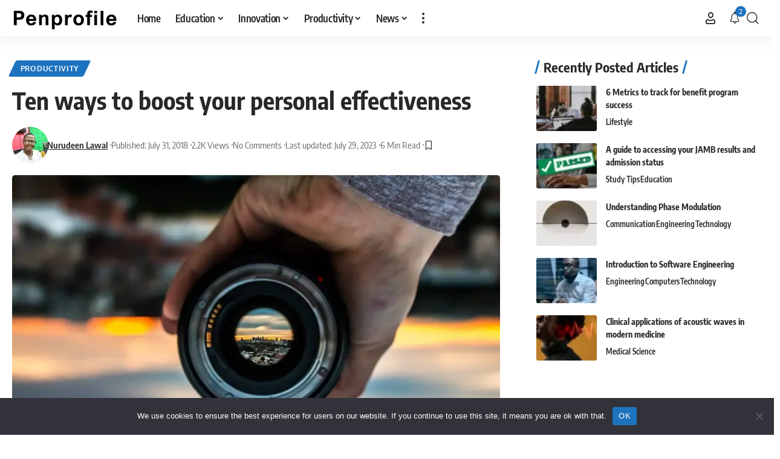

--- FILE ---
content_type: text/html; charset=UTF-8
request_url: https://penprofile.com/ten-ways-to-boost-your-personal-effectiveness/
body_size: 32079
content:
<!DOCTYPE html>
<html lang="en-US" prefix="og: https://ogp.me/ns#">
<head>
    <meta charset="UTF-8" />
    <meta http-equiv="X-UA-Compatible" content="IE=edge" />
	<meta name="viewport" content="width=device-width, initial-scale=1.0" />
    <link rel="profile" href="https://gmpg.org/xfn/11" />
	
<!-- Search Engine Optimization by Rank Math - https://rankmath.com/ -->
<title>Ten ways to boost your personal effectiveness | Penprofile</title>
<meta name="description" content="Here are some techniques to master if you wish to boost your personal effectiveness:"/>
<meta name="robots" content="follow, index, max-snippet:-1, max-video-preview:-1, max-image-preview:large"/>
<link rel="canonical" href="https://penprofile.com/ten-ways-to-boost-your-personal-effectiveness/" />
<meta property="og:locale" content="en_US" />
<meta property="og:type" content="article" />
<meta property="og:title" content="Ten ways to boost your personal effectiveness | Penprofile" />
<meta property="og:description" content="Here are some techniques to master if you wish to boost your personal effectiveness:" />
<meta property="og:url" content="https://penprofile.com/ten-ways-to-boost-your-personal-effectiveness/" />
<meta property="og:site_name" content="Penprofile" />
<meta property="article:tag" content="personal goals" />
<meta property="article:tag" content="procrastination" />
<meta property="article:tag" content="self assessment" />
<meta property="article:tag" content="time management" />
<meta property="article:section" content="Productivity" />
<meta property="og:updated_time" content="2023-07-29T09:49:06+00:00" />
<meta property="og:image" content="https://efnwh5d9usj.exactdn.com/wp-content/uploads/2022/09/Ten-ways-to-boost-your-personal-effectiveness.jpg" />
<meta property="og:image:secure_url" content="https://efnwh5d9usj.exactdn.com/wp-content/uploads/2022/09/Ten-ways-to-boost-your-personal-effectiveness.jpg" />
<meta property="og:image:width" content="1280" />
<meta property="og:image:height" content="853" />
<meta property="og:image:alt" content="Ten ways to boost your personal effectiveness" />
<meta property="og:image:type" content="image/jpeg" />
<meta property="article:published_time" content="2018-07-31T00:00:00+00:00" />
<meta property="article:modified_time" content="2023-07-29T09:49:06+00:00" />
<meta name="twitter:card" content="summary_large_image" />
<meta name="twitter:title" content="Ten ways to boost your personal effectiveness | Penprofile" />
<meta name="twitter:description" content="Here are some techniques to master if you wish to boost your personal effectiveness:" />
<meta name="twitter:image" content="https://efnwh5d9usj.exactdn.com/wp-content/uploads/2022/09/Ten-ways-to-boost-your-personal-effectiveness.jpg" />
<meta name="twitter:label1" content="Written by" />
<meta name="twitter:data1" content="Nurudeen Lawal" />
<meta name="twitter:label2" content="Time to read" />
<meta name="twitter:data2" content="4 minutes" />
<script type="application/ld+json" class="rank-math-schema">{"@context":"https://schema.org","@graph":[{"@type":"Organization","@id":"https://penprofile.com/#organization","name":"Penprofile Group","url":"https://penprofile.com","logo":{"@type":"ImageObject","@id":"https://penprofile.com/#logo","url":"https://efnwh5d9usj.exactdn.com/wp-content/uploads/2022/09/Penprofile-GNT112.png","contentUrl":"https://efnwh5d9usj.exactdn.com/wp-content/uploads/2022/09/Penprofile-GNT112.png","caption":"Penprofile","inLanguage":"en-US"}},{"@type":"WebSite","@id":"https://penprofile.com/#website","url":"https://penprofile.com","name":"Penprofile","publisher":{"@id":"https://penprofile.com/#organization"},"inLanguage":"en-US"},{"@type":"ImageObject","@id":"https://efnwh5d9usj.exactdn.com/wp-content/uploads/2022/09/Ten-ways-to-boost-your-personal-effectiveness.jpg?strip=all","url":"https://efnwh5d9usj.exactdn.com/wp-content/uploads/2022/09/Ten-ways-to-boost-your-personal-effectiveness.jpg?strip=all","width":"1280","height":"853","caption":"Ten ways to boost your personal effectiveness","inLanguage":"en-US"},{"@type":"WebPage","@id":"https://penprofile.com/ten-ways-to-boost-your-personal-effectiveness/#webpage","url":"https://penprofile.com/ten-ways-to-boost-your-personal-effectiveness/","name":"Ten ways to boost your personal effectiveness | Penprofile","datePublished":"2018-07-31T00:00:00+00:00","dateModified":"2023-07-29T09:49:06+00:00","isPartOf":{"@id":"https://penprofile.com/#website"},"primaryImageOfPage":{"@id":"https://efnwh5d9usj.exactdn.com/wp-content/uploads/2022/09/Ten-ways-to-boost-your-personal-effectiveness.jpg?strip=all"},"inLanguage":"en-US"},{"@type":"Person","@id":"https://penprofile.com/author/nurudeenlawal/","name":"Nurudeen Lawal","url":"https://penprofile.com/author/nurudeenlawal/","image":{"@type":"ImageObject","@id":"https://efnwh5d9usj.exactdn.com/wp-content/uploads/2022/11/Nurudeen-Lawal.jpeg?strip=all&amp;resize=96%2C96","url":"https://efnwh5d9usj.exactdn.com/wp-content/uploads/2022/11/Nurudeen-Lawal.jpeg?strip=all&amp;resize=96%2C96","caption":"Nurudeen Lawal","inLanguage":"en-US"},"worksFor":{"@id":"https://penprofile.com/#organization"}},{"@type":"BlogPosting","headline":"Ten ways to boost your personal effectiveness | Penprofile","keywords":"personal effectiveness","datePublished":"2018-07-31T00:00:00+00:00","dateModified":"2023-07-29T09:49:06+00:00","articleSection":"Productivity","author":{"@id":"https://penprofile.com/author/nurudeenlawal/","name":"Nurudeen Lawal"},"publisher":{"@id":"https://penprofile.com/#organization"},"description":"Here are some techniques to master if you wish to boost your personal effectiveness:","name":"Ten ways to boost your personal effectiveness | Penprofile","@id":"https://penprofile.com/ten-ways-to-boost-your-personal-effectiveness/#richSnippet","isPartOf":{"@id":"https://penprofile.com/ten-ways-to-boost-your-personal-effectiveness/#webpage"},"image":{"@id":"https://efnwh5d9usj.exactdn.com/wp-content/uploads/2022/09/Ten-ways-to-boost-your-personal-effectiveness.jpg?strip=all"},"inLanguage":"en-US","mainEntityOfPage":{"@id":"https://penprofile.com/ten-ways-to-boost-your-personal-effectiveness/#webpage"}}]}</script>
<!-- /Rank Math WordPress SEO plugin -->

<link rel='dns-prefetch' href='//www.googletagmanager.com' />
<link rel='dns-prefetch' href='//stats.wp.com' />
<link rel='dns-prefetch' href='//efnwh5d9usj.exactdn.com' />
<link rel='preconnect' href='//efnwh5d9usj.exactdn.com' />
<link rel='preconnect' href='//efnwh5d9usj.exactdn.com' crossorigin />
<link rel="alternate" type="application/rss+xml" title="Penprofile &raquo; Feed" href="https://penprofile.com/feed/" />
<link rel="alternate" type="application/rss+xml" title="Penprofile &raquo; Comments Feed" href="https://penprofile.com/comments/feed/" />
<link rel="alternate" type="application/rss+xml" title="Penprofile &raquo; Ten ways to boost your personal effectiveness Comments Feed" href="https://penprofile.com/ten-ways-to-boost-your-personal-effectiveness/feed/" />
<link rel="alternate" title="oEmbed (JSON)" type="application/json+oembed" href="https://penprofile.com/wp-json/oembed/1.0/embed?url=https%3A%2F%2Fpenprofile.com%2Ften-ways-to-boost-your-personal-effectiveness%2F" />
<link rel="alternate" title="oEmbed (XML)" type="text/xml+oembed" href="https://penprofile.com/wp-json/oembed/1.0/embed?url=https%3A%2F%2Fpenprofile.com%2Ften-ways-to-boost-your-personal-effectiveness%2F&#038;format=xml" />
			<link rel="pingback" href="https://penprofile.com/xmlrpc.php" />
		<script type="application/ld+json">{
    "@context": "https://schema.org",
    "@type": "Organization",
    "legalName": "Penprofile",
    "url": "https://penprofile.com/",
    "logo": "https://efnwh5d9usj.exactdn.com/wp-content/uploads/2025/06/Penprofile-B-350-X-120.png",
    "sameAs": [
        "https://www.facebook.com/penprofile",
        "https://x.com/penprofile",
        "https://www.youtube.com/@thepenprofile",
        "https://www.instagram.com/penprofile",
        "https://www.pinterest.com/penprofile",
        "https://www.tiktok.com/@penprofile",
        "https://www.linkedin.com/company/penprofile"
    ]
}</script>
<style id='wp-img-auto-sizes-contain-inline-css'>
img:is([sizes=auto i],[sizes^="auto," i]){contain-intrinsic-size:3000px 1500px}
/*# sourceURL=wp-img-auto-sizes-contain-inline-css */
</style>
<style id='wp-emoji-styles-inline-css'>

	img.wp-smiley, img.emoji {
		display: inline !important;
		border: none !important;
		box-shadow: none !important;
		height: 1em !important;
		width: 1em !important;
		margin: 0 0.07em !important;
		vertical-align: -0.1em !important;
		background: none !important;
		padding: 0 !important;
	}
/*# sourceURL=wp-emoji-styles-inline-css */
</style>
<link rel='stylesheet' id='wp-block-library-css' href='https://efnwh5d9usj.exactdn.com/wp-includes/css/dist/block-library/style.min.css?ver=ba33243f55f6e4dc831532a8ecfcc494' media='all' />
<style id='classic-theme-styles-inline-css'>
/*! This file is auto-generated */
.wp-block-button__link{color:#fff;background-color:#32373c;border-radius:9999px;box-shadow:none;text-decoration:none;padding:calc(.667em + 2px) calc(1.333em + 2px);font-size:1.125em}.wp-block-file__button{background:#32373c;color:#fff;text-decoration:none}
/*# sourceURL=/wp-includes/css/classic-themes.min.css */
</style>
<link rel='stylesheet' id='banner-list-block-css' href='https://efnwh5d9usj.exactdn.com/wp-content/plugins/custom-banners/blocks/banner-list/style.css?ver=1703759720' media='all' />
<link rel='stylesheet' id='rotating-banner-block-css' href='https://efnwh5d9usj.exactdn.com/wp-content/plugins/custom-banners/blocks/rotating-banner/style.css?ver=1703759720' media='all' />
<link rel='stylesheet' id='single-banner-block-css' href='https://efnwh5d9usj.exactdn.com/wp-content/plugins/custom-banners/blocks/single-banner/style.css?ver=1703759720' media='all' />
<link rel='stylesheet' id='foxiz-elements-css' href='https://efnwh5d9usj.exactdn.com/wp-content/plugins/foxiz-core/lib/foxiz-elements/public/style.css?ver=3.1' media='all' />
<style id='global-styles-inline-css'>
:root{--wp--preset--aspect-ratio--square: 1;--wp--preset--aspect-ratio--4-3: 4/3;--wp--preset--aspect-ratio--3-4: 3/4;--wp--preset--aspect-ratio--3-2: 3/2;--wp--preset--aspect-ratio--2-3: 2/3;--wp--preset--aspect-ratio--16-9: 16/9;--wp--preset--aspect-ratio--9-16: 9/16;--wp--preset--color--black: #000000;--wp--preset--color--cyan-bluish-gray: #abb8c3;--wp--preset--color--white: #ffffff;--wp--preset--color--pale-pink: #f78da7;--wp--preset--color--vivid-red: #cf2e2e;--wp--preset--color--luminous-vivid-orange: #ff6900;--wp--preset--color--luminous-vivid-amber: #fcb900;--wp--preset--color--light-green-cyan: #7bdcb5;--wp--preset--color--vivid-green-cyan: #00d084;--wp--preset--color--pale-cyan-blue: #8ed1fc;--wp--preset--color--vivid-cyan-blue: #0693e3;--wp--preset--color--vivid-purple: #9b51e0;--wp--preset--gradient--vivid-cyan-blue-to-vivid-purple: linear-gradient(135deg,rgb(6,147,227) 0%,rgb(155,81,224) 100%);--wp--preset--gradient--light-green-cyan-to-vivid-green-cyan: linear-gradient(135deg,rgb(122,220,180) 0%,rgb(0,208,130) 100%);--wp--preset--gradient--luminous-vivid-amber-to-luminous-vivid-orange: linear-gradient(135deg,rgb(252,185,0) 0%,rgb(255,105,0) 100%);--wp--preset--gradient--luminous-vivid-orange-to-vivid-red: linear-gradient(135deg,rgb(255,105,0) 0%,rgb(207,46,46) 100%);--wp--preset--gradient--very-light-gray-to-cyan-bluish-gray: linear-gradient(135deg,rgb(238,238,238) 0%,rgb(169,184,195) 100%);--wp--preset--gradient--cool-to-warm-spectrum: linear-gradient(135deg,rgb(74,234,220) 0%,rgb(151,120,209) 20%,rgb(207,42,186) 40%,rgb(238,44,130) 60%,rgb(251,105,98) 80%,rgb(254,248,76) 100%);--wp--preset--gradient--blush-light-purple: linear-gradient(135deg,rgb(255,206,236) 0%,rgb(152,150,240) 100%);--wp--preset--gradient--blush-bordeaux: linear-gradient(135deg,rgb(254,205,165) 0%,rgb(254,45,45) 50%,rgb(107,0,62) 100%);--wp--preset--gradient--luminous-dusk: linear-gradient(135deg,rgb(255,203,112) 0%,rgb(199,81,192) 50%,rgb(65,88,208) 100%);--wp--preset--gradient--pale-ocean: linear-gradient(135deg,rgb(255,245,203) 0%,rgb(182,227,212) 50%,rgb(51,167,181) 100%);--wp--preset--gradient--electric-grass: linear-gradient(135deg,rgb(202,248,128) 0%,rgb(113,206,126) 100%);--wp--preset--gradient--midnight: linear-gradient(135deg,rgb(2,3,129) 0%,rgb(40,116,252) 100%);--wp--preset--font-size--small: 13px;--wp--preset--font-size--medium: 20px;--wp--preset--font-size--large: 36px;--wp--preset--font-size--x-large: 42px;--wp--preset--spacing--20: 0.44rem;--wp--preset--spacing--30: 0.67rem;--wp--preset--spacing--40: 1rem;--wp--preset--spacing--50: 1.5rem;--wp--preset--spacing--60: 2.25rem;--wp--preset--spacing--70: 3.38rem;--wp--preset--spacing--80: 5.06rem;--wp--preset--shadow--natural: 6px 6px 9px rgba(0, 0, 0, 0.2);--wp--preset--shadow--deep: 12px 12px 50px rgba(0, 0, 0, 0.4);--wp--preset--shadow--sharp: 6px 6px 0px rgba(0, 0, 0, 0.2);--wp--preset--shadow--outlined: 6px 6px 0px -3px rgb(255, 255, 255), 6px 6px rgb(0, 0, 0);--wp--preset--shadow--crisp: 6px 6px 0px rgb(0, 0, 0);}:where(.is-layout-flex){gap: 0.5em;}:where(.is-layout-grid){gap: 0.5em;}body .is-layout-flex{display: flex;}.is-layout-flex{flex-wrap: wrap;align-items: center;}.is-layout-flex > :is(*, div){margin: 0;}body .is-layout-grid{display: grid;}.is-layout-grid > :is(*, div){margin: 0;}:where(.wp-block-columns.is-layout-flex){gap: 2em;}:where(.wp-block-columns.is-layout-grid){gap: 2em;}:where(.wp-block-post-template.is-layout-flex){gap: 1.25em;}:where(.wp-block-post-template.is-layout-grid){gap: 1.25em;}.has-black-color{color: var(--wp--preset--color--black) !important;}.has-cyan-bluish-gray-color{color: var(--wp--preset--color--cyan-bluish-gray) !important;}.has-white-color{color: var(--wp--preset--color--white) !important;}.has-pale-pink-color{color: var(--wp--preset--color--pale-pink) !important;}.has-vivid-red-color{color: var(--wp--preset--color--vivid-red) !important;}.has-luminous-vivid-orange-color{color: var(--wp--preset--color--luminous-vivid-orange) !important;}.has-luminous-vivid-amber-color{color: var(--wp--preset--color--luminous-vivid-amber) !important;}.has-light-green-cyan-color{color: var(--wp--preset--color--light-green-cyan) !important;}.has-vivid-green-cyan-color{color: var(--wp--preset--color--vivid-green-cyan) !important;}.has-pale-cyan-blue-color{color: var(--wp--preset--color--pale-cyan-blue) !important;}.has-vivid-cyan-blue-color{color: var(--wp--preset--color--vivid-cyan-blue) !important;}.has-vivid-purple-color{color: var(--wp--preset--color--vivid-purple) !important;}.has-black-background-color{background-color: var(--wp--preset--color--black) !important;}.has-cyan-bluish-gray-background-color{background-color: var(--wp--preset--color--cyan-bluish-gray) !important;}.has-white-background-color{background-color: var(--wp--preset--color--white) !important;}.has-pale-pink-background-color{background-color: var(--wp--preset--color--pale-pink) !important;}.has-vivid-red-background-color{background-color: var(--wp--preset--color--vivid-red) !important;}.has-luminous-vivid-orange-background-color{background-color: var(--wp--preset--color--luminous-vivid-orange) !important;}.has-luminous-vivid-amber-background-color{background-color: var(--wp--preset--color--luminous-vivid-amber) !important;}.has-light-green-cyan-background-color{background-color: var(--wp--preset--color--light-green-cyan) !important;}.has-vivid-green-cyan-background-color{background-color: var(--wp--preset--color--vivid-green-cyan) !important;}.has-pale-cyan-blue-background-color{background-color: var(--wp--preset--color--pale-cyan-blue) !important;}.has-vivid-cyan-blue-background-color{background-color: var(--wp--preset--color--vivid-cyan-blue) !important;}.has-vivid-purple-background-color{background-color: var(--wp--preset--color--vivid-purple) !important;}.has-black-border-color{border-color: var(--wp--preset--color--black) !important;}.has-cyan-bluish-gray-border-color{border-color: var(--wp--preset--color--cyan-bluish-gray) !important;}.has-white-border-color{border-color: var(--wp--preset--color--white) !important;}.has-pale-pink-border-color{border-color: var(--wp--preset--color--pale-pink) !important;}.has-vivid-red-border-color{border-color: var(--wp--preset--color--vivid-red) !important;}.has-luminous-vivid-orange-border-color{border-color: var(--wp--preset--color--luminous-vivid-orange) !important;}.has-luminous-vivid-amber-border-color{border-color: var(--wp--preset--color--luminous-vivid-amber) !important;}.has-light-green-cyan-border-color{border-color: var(--wp--preset--color--light-green-cyan) !important;}.has-vivid-green-cyan-border-color{border-color: var(--wp--preset--color--vivid-green-cyan) !important;}.has-pale-cyan-blue-border-color{border-color: var(--wp--preset--color--pale-cyan-blue) !important;}.has-vivid-cyan-blue-border-color{border-color: var(--wp--preset--color--vivid-cyan-blue) !important;}.has-vivid-purple-border-color{border-color: var(--wp--preset--color--vivid-purple) !important;}.has-vivid-cyan-blue-to-vivid-purple-gradient-background{background: var(--wp--preset--gradient--vivid-cyan-blue-to-vivid-purple) !important;}.has-light-green-cyan-to-vivid-green-cyan-gradient-background{background: var(--wp--preset--gradient--light-green-cyan-to-vivid-green-cyan) !important;}.has-luminous-vivid-amber-to-luminous-vivid-orange-gradient-background{background: var(--wp--preset--gradient--luminous-vivid-amber-to-luminous-vivid-orange) !important;}.has-luminous-vivid-orange-to-vivid-red-gradient-background{background: var(--wp--preset--gradient--luminous-vivid-orange-to-vivid-red) !important;}.has-very-light-gray-to-cyan-bluish-gray-gradient-background{background: var(--wp--preset--gradient--very-light-gray-to-cyan-bluish-gray) !important;}.has-cool-to-warm-spectrum-gradient-background{background: var(--wp--preset--gradient--cool-to-warm-spectrum) !important;}.has-blush-light-purple-gradient-background{background: var(--wp--preset--gradient--blush-light-purple) !important;}.has-blush-bordeaux-gradient-background{background: var(--wp--preset--gradient--blush-bordeaux) !important;}.has-luminous-dusk-gradient-background{background: var(--wp--preset--gradient--luminous-dusk) !important;}.has-pale-ocean-gradient-background{background: var(--wp--preset--gradient--pale-ocean) !important;}.has-electric-grass-gradient-background{background: var(--wp--preset--gradient--electric-grass) !important;}.has-midnight-gradient-background{background: var(--wp--preset--gradient--midnight) !important;}.has-small-font-size{font-size: var(--wp--preset--font-size--small) !important;}.has-medium-font-size{font-size: var(--wp--preset--font-size--medium) !important;}.has-large-font-size{font-size: var(--wp--preset--font-size--large) !important;}.has-x-large-font-size{font-size: var(--wp--preset--font-size--x-large) !important;}
:where(.wp-block-post-template.is-layout-flex){gap: 1.25em;}:where(.wp-block-post-template.is-layout-grid){gap: 1.25em;}
:where(.wp-block-term-template.is-layout-flex){gap: 1.25em;}:where(.wp-block-term-template.is-layout-grid){gap: 1.25em;}
:where(.wp-block-columns.is-layout-flex){gap: 2em;}:where(.wp-block-columns.is-layout-grid){gap: 2em;}
:root :where(.wp-block-pullquote){font-size: 1.5em;line-height: 1.6;}
/*# sourceURL=global-styles-inline-css */
</style>
<link rel='stylesheet' id='awesome-notifications-css' href='https://efnwh5d9usj.exactdn.com/wp-content/plugins/cbxwpbookmark/assets/vendors/awesome-notifications/style.css?ver=2.0.6' media='all' />
<link rel='stylesheet' id='cbxwpbookmarkpublic-css-css' href='https://efnwh5d9usj.exactdn.com/wp-content/plugins/cbxwpbookmark/assets/css/cbxwpbookmark-public.css?ver=2.0.6' media='all' />
<link rel='stylesheet' id='cookie-notice-front-css' href='https://efnwh5d9usj.exactdn.com/wp-content/plugins/cookie-notice/css/front.min.css?ver=2.5.11' media='all' />
<link rel='stylesheet' id='wp-banners-css-css' href='https://efnwh5d9usj.exactdn.com/wp-content/plugins/custom-banners/assets/css/wp-banners.css?m=1703759720' media='all' />
<link rel='stylesheet' id='super-web-share-css' href='https://efnwh5d9usj.exactdn.com/wp-content/plugins/super-web-share/public/css/super-web-share-public.min.css?ver=2.5.1' media='all' />
<link rel='stylesheet' id='ppress-frontend-css' href='https://efnwh5d9usj.exactdn.com/wp-content/plugins/wp-user-avatar/assets/css/frontend.min.css?ver=4.16.8' media='all' />
<link rel='stylesheet' id='ppress-flatpickr-css' href='https://efnwh5d9usj.exactdn.com/wp-content/plugins/wp-user-avatar/assets/flatpickr/flatpickr.min.css?ver=4.16.8' media='all' />
<link rel='stylesheet' id='ppress-select2-css' href='https://efnwh5d9usj.exactdn.com/wp-content/plugins/wp-user-avatar/assets/select2/select2.min.css?m=1764720576' media='all' />
<link rel='stylesheet' id='newsletter-css' href='https://efnwh5d9usj.exactdn.com/wp-content/plugins/newsletter/style.css?ver=9.1.1' media='all' />
<link rel='stylesheet' id='newsletter-popup-css' href='https://efnwh5d9usj.exactdn.com/wp-content/plugins/newsletter/subscription/assets/popup.css?ver=9.1.1' media='all' />
<link rel='stylesheet' id='foxiz-font-css' href='https://efnwh5d9usj.exactdn.com/easyio-fonts/css?family=Oxygen%3A400%2C700%7CEncode+Sans+Condensed%3A400%2C500%2C600%2C700%2C800&#038;ver=2.7.0' media='all' />
<link rel='stylesheet' id='font-awesome-css' href='https://efnwh5d9usj.exactdn.com/wp-content/themes/foxiz/assets/css/font-awesome.css?ver=6.1.1' media='all' />
<link rel='stylesheet' id='foxiz-main-css' href='https://efnwh5d9usj.exactdn.com/wp-content/themes/foxiz/assets/css/main.css?ver=2.7.0' media='all' />
<style id='foxiz-main-inline-css'>
@media (max-width: 767px) {body {--dm-size : 26px;}}:root {--g-color :#1e73be;--g-color-90 :#1e73bee6;}[data-theme="dark"].is-hd-4 {--nav-bg: #191c20;--nav-bg-from: #191c20;--nav-bg-to: #191c20;--nav-bg-glass: #191c2011;--nav-bg-glass-from: #191c2011;--nav-bg-glass-to: #191c2011;}[data-theme="dark"].is-hd-5, [data-theme="dark"].is-hd-5:not(.sticky-on) {--nav-bg: #191c20;--nav-bg-from: #191c20;--nav-bg-to: #191c20;--nav-bg-glass: #191c2011;--nav-bg-glass-from: #191c2011;--nav-bg-glass-to: #191c2011;}:root {--topad-spacing :15px;--hyperlink-line-color :var(--g-color);--mbnav-height :50px;--max-width-wo-sb : 840px;--s10-feat-ratio :45%;--s11-feat-ratio :45%;--dm-size : 28px;--login-popup-w : 350px;}.search-header:before { background-repeat : no-repeat;background-size : cover;background-attachment : scroll;background-position : center center;}[data-theme="dark"] .search-header:before { background-repeat : no-repeat;background-size : cover;background-attachment : scroll;background-position : center center;}.footer-has-bg { background-color : #88888812;}#amp-mobile-version-switcher { display: none; }.single-page { --rb-small-width : 840px; }
/*# sourceURL=foxiz-main-inline-css */
</style>
<link rel='stylesheet' id='foxiz-print-css' href='https://efnwh5d9usj.exactdn.com/wp-content/themes/foxiz/assets/css/print.css?ver=2.7.0' media='all' />
<link rel='stylesheet' id='foxiz-style-css' href='https://efnwh5d9usj.exactdn.com/wp-content/themes/foxiz-child/style.css?ver=2.7.0' media='all' />
<script src="https://efnwh5d9usj.exactdn.com/wp-includes/js/jquery/jquery.min.js?ver=3.7.1" id="jquery-core-js"></script>
<script src="https://efnwh5d9usj.exactdn.com/wp-includes/js/jquery/jquery-migrate.min.js?ver=3.4.1" id="jquery-migrate-js"></script>
<script id="cookie-notice-front-js-before">
var cnArgs = {"ajaxUrl":"https:\/\/penprofile.com\/wp-admin\/admin-ajax.php","nonce":"430bd5a306","hideEffect":"fade","position":"bottom","onScroll":false,"onScrollOffset":100,"onClick":false,"cookieName":"cookie_notice_accepted","cookieTime":2592000,"cookieTimeRejected":2592000,"globalCookie":false,"redirection":false,"cache":true,"revokeCookies":false,"revokeCookiesOpt":"automatic"};

//# sourceURL=cookie-notice-front-js-before
</script>
<script src="https://efnwh5d9usj.exactdn.com/wp-content/plugins/cookie-notice/js/front.min.js?ver=2.5.11" id="cookie-notice-front-js"></script>
<script src="https://efnwh5d9usj.exactdn.com/wp-content/plugins/wp-user-avatar/assets/flatpickr/flatpickr.min.js?ver=4.16.8" id="ppress-flatpickr-js"></script>
<script src="https://efnwh5d9usj.exactdn.com/wp-content/plugins/wp-user-avatar/assets/select2/select2.min.js?ver=4.16.8" id="ppress-select2-js"></script>

<!-- Google tag (gtag.js) snippet added by Site Kit -->
<!-- Google Analytics snippet added by Site Kit -->
<script src="https://www.googletagmanager.com/gtag/js?id=GT-NCTQBP5" id="google_gtagjs-js" async></script>
<script id="google_gtagjs-js-after">
window.dataLayer = window.dataLayer || [];function gtag(){dataLayer.push(arguments);}
gtag("set","linker",{"domains":["penprofile.com"]});
gtag("js", new Date());
gtag("set", "developer_id.dZTNiMT", true);
gtag("config", "GT-NCTQBP5");
//# sourceURL=google_gtagjs-js-after
</script>
<link rel="preload" href="https://efnwh5d9usj.exactdn.com/wp-content/themes/foxiz/assets/fonts/icons.woff2?ver=2.5.0" as="font" type="font/woff2" crossorigin="anonymous"> <link rel="preload" href="https://efnwh5d9usj.exactdn.com/wp-content/themes/foxiz/assets/fonts/fa-brands-400.woff2" as="font" type="font/woff2" crossorigin="anonymous"> <link rel="preload" href="https://efnwh5d9usj.exactdn.com/wp-content/themes/foxiz/assets/fonts/fa-regular-400.woff2" as="font" type="font/woff2" crossorigin="anonymous"> <link rel="https://api.w.org/" href="https://penprofile.com/wp-json/" /><link rel="alternate" title="JSON" type="application/json" href="https://penprofile.com/wp-json/wp/v2/posts/5528" /><link rel="EditURI" type="application/rsd+xml" title="RSD" href="https://penprofile.com/xmlrpc.php?rsd" />
<style type="text/css" media="screen"></style><meta name="generator" content="Site Kit by Google 1.170.0" /><script type="text/javascript">
  window._taboola = window._taboola || [];
  _taboola.push({article:'auto'});
  !function (e, f, u, i) {
    if (!document.getElementById(i)){
      e.async = 1;
      e.src = u;
      e.id = i;
      f.parentNode.insertBefore(e, f);
    }
  }(document.createElement('script'),
  document.getElementsByTagName('script')[0],
  '//cdn.taboola.com/libtrc/penprofile-network/loader.js',
  'tb_loader_script');
  if(window.performance && typeof window.performance.mark == 'function')
    {window.performance.mark('tbl_ic');}
</script>	<style>img#wpstats{display:none}</style>
		<meta name="generator" content="Elementor 3.34.2; features: additional_custom_breakpoints; settings: css_print_method-external, google_font-enabled, font_display-swap">
<script type="application/ld+json">{
    "@context": "https://schema.org",
    "@type": "WebSite",
    "@id": "https://penprofile.com/#website",
    "url": "https://penprofile.com/",
    "name": "Penprofile",
    "potentialAction": {
        "@type": "SearchAction",
        "target": "https://penprofile.com/?s={search_term_string}",
        "query-input": "required name=search_term_string"
    }
}</script>
      <meta name="onesignal" content="wordpress-plugin"/>
            <script>

      window.OneSignalDeferred = window.OneSignalDeferred || [];

      OneSignalDeferred.push(function(OneSignal) {
        var oneSignal_options = {};
        window._oneSignalInitOptions = oneSignal_options;

        oneSignal_options['serviceWorkerParam'] = { scope: '/wp-content/plugins/onesignal-free-web-push-notifications/sdk_files/push/onesignal/' };
oneSignal_options['serviceWorkerPath'] = 'OneSignalSDKWorker.js';

        OneSignal.Notifications.setDefaultUrl("https://penprofile.com");

        oneSignal_options['wordpress'] = true;
oneSignal_options['appId'] = '48c65182-ed9f-47ba-9665-f7c3a50c28d9';
oneSignal_options['allowLocalhostAsSecureOrigin'] = true;
oneSignal_options['welcomeNotification'] = { };
oneSignal_options['welcomeNotification']['title'] = "";
oneSignal_options['welcomeNotification']['message'] = "";
oneSignal_options['path'] = "https://penprofile.com/wp-content/plugins/onesignal-free-web-push-notifications/sdk_files/";
oneSignal_options['safari_web_id'] = "web.onesignal.auto.630456c0-6fee-4c63-83c2-4e6e2f9684cf";
oneSignal_options['promptOptions'] = { };
oneSignal_options['promptOptions']['actionMessage'] = "Allow notifications for new updates. You can unsubscribe any time.";
              OneSignal.init(window._oneSignalInitOptions);
              OneSignal.Slidedown.promptPush()      });

      function documentInitOneSignal() {
        var oneSignal_elements = document.getElementsByClassName("OneSignal-prompt");

        var oneSignalLinkClickHandler = function(event) { OneSignal.Notifications.requestPermission(); event.preventDefault(); };        for(var i = 0; i < oneSignal_elements.length; i++)
          oneSignal_elements[i].addEventListener('click', oneSignalLinkClickHandler, false);
      }

      if (document.readyState === 'complete') {
           documentInitOneSignal();
      }
      else {
           window.addEventListener("load", function(event){
               documentInitOneSignal();
          });
      }
    </script>
			<style>
				.e-con.e-parent:nth-of-type(n+4):not(.e-lazyloaded):not(.e-no-lazyload),
				.e-con.e-parent:nth-of-type(n+4):not(.e-lazyloaded):not(.e-no-lazyload) * {
					background-image: none !important;
				}
				@media screen and (max-height: 1024px) {
					.e-con.e-parent:nth-of-type(n+3):not(.e-lazyloaded):not(.e-no-lazyload),
					.e-con.e-parent:nth-of-type(n+3):not(.e-lazyloaded):not(.e-no-lazyload) * {
						background-image: none !important;
					}
				}
				@media screen and (max-height: 640px) {
					.e-con.e-parent:nth-of-type(n+2):not(.e-lazyloaded):not(.e-no-lazyload),
					.e-con.e-parent:nth-of-type(n+2):not(.e-lazyloaded):not(.e-no-lazyload) * {
						background-image: none !important;
					}
				}
			</style>
			<noscript><style>.lazyload[data-src]{display:none !important;}</style></noscript><style>.lazyload{background-image:none !important;}.lazyload:before{background-image:none !important;}</style><script type='text/javascript'>window.superWebShareFallback = {"superwebshare_fallback_enable":"enable","fallback_title":"Share","fallback_modal_background":"#1e73be","fallback_layout":"2","fallback_twitter_via":"penprofile","fallback_text_color":"#ffffff","fallback_show_in_desktop":"false","fallback_social_networks":["facebook","twitter","telegram","whatsapp"],"superwebshare_fallback_show_fallback_on_desktop":"enable"} </script><link rel="icon" href="https://efnwh5d9usj.exactdn.com/wp-content/uploads/2025/12/Penprofile-Logo-WC-512-X-512.png?strip=all&#038;resize=32%2C32" sizes="32x32" />
<link rel="icon" href="https://efnwh5d9usj.exactdn.com/wp-content/uploads/2025/12/Penprofile-Logo-WC-512-X-512.png?strip=all&#038;resize=192%2C192" sizes="192x192" />
<link rel="apple-touch-icon" href="https://efnwh5d9usj.exactdn.com/wp-content/uploads/2025/12/Penprofile-Logo-WC-512-X-512.png?strip=all&#038;resize=180%2C180" />
<meta name="msapplication-TileImage" content="https://efnwh5d9usj.exactdn.com/wp-content/uploads/2025/12/Penprofile-Logo-WC-512-X-512.png?strip=all&#038;resize=270%2C270" />
		<style id="wp-custom-css">
			.avatar {
border-radius: 50%;
-moz-border-radius: 50%;
-webkit-border-radius: 50%;
}		</style>
		</head>
<body data-rsssl=1 class="wp-singular post-template-default single single-post postid-5528 single-format-standard wp-custom-logo wp-embed-responsive wp-theme-foxiz wp-child-theme-foxiz-child cbxwpbookmark-default cookies-not-set personalized-ask-login elementor-default elementor-kit-9 menu-ani-1 hover-ani-1 btn-ani-1 btn-transform-1 is-rm-1 lmeta-dot loader-1 dark-sw-1 mtax-1 toc-smooth is-hd-1 is-standard-8 is-backtop none-m-backtop " data-theme="default">
<script type="text/javascript">
  window._taboola = window._taboola || [];
  _taboola.push({flush: true});
</script><div class="site-outer">
			<div id="site-header" class="header-wrap rb-section header-set-1 header-1 header-wrapper style-shadow has-quick-menu">
					<div class="reading-indicator"><span id="reading-progress"></span></div>
					<div id="navbar-outer" class="navbar-outer">
				<div id="sticky-holder" class="sticky-holder">
					<div class="navbar-wrap">
						<div class="rb-container edge-padding">
							<div class="navbar-inner">
								<div class="navbar-left">
											<div class="logo-wrap is-image-logo site-branding">
			<a href="https://penprofile.com/" class="logo" title="Penprofile">
				<img fetchpriority="high" class="logo-default lazyload" data-mode="default" height="120" width="350" src="[data-uri]" alt="Penprofile" decoding="async" loading="eager" fetchpriority="high" data-src="https://efnwh5d9usj.exactdn.com/wp-content/uploads/2025/06/Penprofile-B-350-X-120.png?strip=all" data-eio-rwidth="350" data-eio-rheight="120"><noscript><img fetchpriority="high" class="logo-default" data-mode="default" height="120" width="350" src="https://efnwh5d9usj.exactdn.com/wp-content/uploads/2025/06/Penprofile-B-350-X-120.png?strip=all" alt="Penprofile" decoding="async" loading="eager" fetchpriority="high" data-eio="l"></noscript><img fetchpriority="high" class="logo-dark lazyload" data-mode="dark" height="120" width="350" src="[data-uri]" alt="Penprofile" decoding="async" loading="eager" fetchpriority="high" data-src="https://efnwh5d9usj.exactdn.com/wp-content/uploads/2025/06/Penprofile-B-350-X-120.png?strip=all" data-eio-rwidth="350" data-eio-rheight="120"><noscript><img fetchpriority="high" class="logo-dark" data-mode="dark" height="120" width="350" src="https://efnwh5d9usj.exactdn.com/wp-content/uploads/2025/06/Penprofile-B-350-X-120.png?strip=all" alt="Penprofile" decoding="async" loading="eager" fetchpriority="high" data-eio="l"></noscript>			</a>
		</div>
				<nav id="site-navigation" class="main-menu-wrap" aria-label="main menu"><ul id="menu-foxiz-main-web" class="main-menu rb-menu large-menu" itemscope itemtype="https://www.schema.org/SiteNavigationElement"><li id="menu-item-17271" class="menu-item menu-item-type-post_type menu-item-object-page menu-item-home menu-item-17271"><a href="https://penprofile.com/"><span>Home</span></a></li>
<li id="menu-item-17667" class="menu-item menu-item-type-taxonomy menu-item-object-category menu-item-17667 menu-item-has-children menu-has-child-mega is-child-wide"><a href="https://penprofile.com/category/education/"><span>Education</span></a><div class="mega-dropdown is-mega-category" ><div class="rb-container edge-padding"><div class="mega-dropdown-inner"><div class="mega-header mega-header-fw"><span class="h4">Education</span><a class="mega-link is-meta" href="https://penprofile.com/category/education/"><span>Show More</span><i class="rbi rbi-cright" aria-hidden="true"></i></a></div><div id="mega-listing-17667" class="block-wrap block-small block-grid block-grid-small-1 rb-columns rb-col-5 is-gap-10 meta-s-default"><div class="block-inner">		<div class="p-wrap p-grid p-grid-small-1" data-pid="20997">
				<div class="feat-holder">
						<div class="p-featured">
					<a class="p-flink" href="https://penprofile.com/a-guide-to-accessing-your-jamb-results-and-admission-status/" title="A guide to accessing your JAMB results and admission status">
			<img loading="lazy" width="330" height="220" src="[data-uri]" class="featured-img wp-post-image lazyload" alt="A guide to accessing your JAMB results and admission status" loading="lazy" decoding="async" data-src="https://efnwh5d9usj.exactdn.com/wp-content/uploads/2025/12/A-guide-to-accessing-your-JAMB-results-and-admission-status-330x220.jpg?strip=all&fit=330%2C220" data-eio-rwidth="330" data-eio-rheight="220" /><noscript><img loading="lazy" width="330" height="220" src="https://efnwh5d9usj.exactdn.com/wp-content/uploads/2025/12/A-guide-to-accessing-your-JAMB-results-and-admission-status-330x220.jpg?strip=all&fit=330%2C220" class="featured-img wp-post-image" alt="A guide to accessing your JAMB results and admission status" loading="lazy" decoding="async" data-eio="l" /></noscript>		</a>
				</div>
	</div>
				<div class="p-content">
			<div class="entry-title h4">		<a class="p-url" href="https://penprofile.com/a-guide-to-accessing-your-jamb-results-and-admission-status/" rel="bookmark">A guide to accessing your JAMB results and admission status</a></div>			<div class="p-meta">
				<div class="meta-inner is-meta">
							<div class="meta-el meta-update">
						<time class="updated" datetime="2025-12-27T16:40:50+00:00">December 27, 2025</time>
		</div>
						</div>
							</div>
				</div>
				</div>
			<div class="p-wrap p-grid p-grid-small-1" data-pid="20454">
				<div class="feat-holder">
						<div class="p-featured">
					<a class="p-flink" href="https://penprofile.com/national-assembly-intervenes-to-save-digital-and-trade-subjects-from-abrupt-removal-on-waec-portal/" title="National assembly intervenes to save digital and trade subjects from abrupt removal on WAEC portal">
			<img loading="lazy" width="330" height="220" src="[data-uri]" class="featured-img wp-post-image lazyload" alt="National assembly intervenes to save digital and trade subjects from abrupt removal on WAEC portal" loading="lazy" decoding="async" data-src="https://efnwh5d9usj.exactdn.com/wp-content/uploads/2025/12/National-assembly-intervenes-to-save-digital-and-trade-subjects-from-abrupt-removal-on-WAEC-portal-330x220.jpg?strip=all&fit=330%2C220" data-eio-rwidth="330" data-eio-rheight="220" /><noscript><img loading="lazy" width="330" height="220" src="https://efnwh5d9usj.exactdn.com/wp-content/uploads/2025/12/National-assembly-intervenes-to-save-digital-and-trade-subjects-from-abrupt-removal-on-WAEC-portal-330x220.jpg?strip=all&fit=330%2C220" class="featured-img wp-post-image" alt="National assembly intervenes to save digital and trade subjects from abrupt removal on WAEC portal" loading="lazy" decoding="async" data-eio="l" /></noscript>		</a>
				</div>
	</div>
				<div class="p-content">
			<div class="entry-title h4">		<a class="p-url" href="https://penprofile.com/national-assembly-intervenes-to-save-digital-and-trade-subjects-from-abrupt-removal-on-waec-portal/" rel="bookmark">National assembly intervenes to save digital and trade subjects from abrupt removal on WAEC portal</a></div>			<div class="p-meta">
				<div class="meta-inner is-meta">
							<div class="meta-el meta-update">
						<time class="updated" datetime="2025-12-04T22:00:53+00:00">December 4, 2025</time>
		</div>
						</div>
							</div>
				</div>
				</div>
			<div class="p-wrap p-grid p-grid-small-1" data-pid="19956">
				<div class="feat-holder">
						<div class="p-featured">
					<a class="p-flink" href="https://penprofile.com/nigeria-reinstates-english-as-schools-drop-mother-tongue-policy/" title="Nigeria reinstates English as schools drop mother tongue policy">
			<img loading="lazy" width="330" height="220" src="[data-uri]" class="featured-img wp-post-image lazyload" alt="Nigeria reinstates English as schools drop mother tongue policy" loading="lazy" decoding="async" data-src="https://efnwh5d9usj.exactdn.com/wp-content/uploads/2025/11/Nigeria-reinstates-English-as-schools-drop-mother-tongue-policy-330x220.jpg?strip=all&fit=330%2C220" data-eio-rwidth="330" data-eio-rheight="220" /><noscript><img loading="lazy" width="330" height="220" src="https://efnwh5d9usj.exactdn.com/wp-content/uploads/2025/11/Nigeria-reinstates-English-as-schools-drop-mother-tongue-policy-330x220.jpg?strip=all&fit=330%2C220" class="featured-img wp-post-image" alt="Nigeria reinstates English as schools drop mother tongue policy" loading="lazy" decoding="async" data-eio="l" /></noscript>		</a>
				</div>
	</div>
				<div class="p-content">
			<div class="entry-title h4">		<a class="p-url" href="https://penprofile.com/nigeria-reinstates-english-as-schools-drop-mother-tongue-policy/" rel="bookmark">Nigeria reinstates English as schools drop mother tongue policy</a></div>			<div class="p-meta">
				<div class="meta-inner is-meta">
							<div class="meta-el meta-update">
						<time class="updated" datetime="2025-11-14T00:49:20+00:00">November 14, 2025</time>
		</div>
						</div>
							</div>
				</div>
				</div>
			<div class="p-wrap p-grid p-grid-small-1" data-pid="15655">
				<div class="feat-holder">
						<div class="p-featured">
					<a class="p-flink" href="https://penprofile.com/an-introduction-to-ethics-by-william-lillie-chapter-standard-as-given-by-intuition-review/" title="An introduction to ethics by William Lillie chapter &#8220;Standard as Given by Intuition&#8221; review">
			<img loading="lazy" width="330" height="220" src="[data-uri]" class="featured-img wp-post-image lazyload" alt="An introduction to ethics by William Lillie chapter Standard as Given by Intuition review" loading="lazy" decoding="async" data-src="https://efnwh5d9usj.exactdn.com/wp-content/uploads/2024/11/An-introduction-to-ethics-by-William-Lillie-chapter-Standard-as-Given-by-Intuition-review.jpg?strip=all&resize=330%2C220" data-eio-rwidth="330" data-eio-rheight="220" /><noscript><img loading="lazy" width="330" height="220" src="https://efnwh5d9usj.exactdn.com/wp-content/uploads/2024/11/An-introduction-to-ethics-by-William-Lillie-chapter-Standard-as-Given-by-Intuition-review.jpg?strip=all&amp;resize=330%2C220" class="featured-img wp-post-image" alt="An introduction to ethics by William Lillie chapter Standard as Given by Intuition review" loading="lazy" decoding="async" data-eio="l" /></noscript>		</a>
				</div>
	</div>
				<div class="p-content">
			<div class="entry-title h4">		<a class="p-url" href="https://penprofile.com/an-introduction-to-ethics-by-william-lillie-chapter-standard-as-given-by-intuition-review/" rel="bookmark">An introduction to ethics by William Lillie chapter &#8220;Standard as Given by Intuition&#8221; review</a></div>			<div class="p-meta">
				<div class="meta-inner is-meta">
							<div class="meta-el meta-update">
						<time class="updated" datetime="2024-11-06T22:11:31+00:00">November 6, 2024</time>
		</div>
						</div>
							</div>
				</div>
				</div>
			<div class="p-wrap p-grid p-grid-small-1" data-pid="14946">
				<div class="feat-holder">
						<div class="p-featured">
					<a class="p-flink" href="https://penprofile.com/the-role-of-technology-in-enhancing-education-in-nigeria/" title="The role of technology in enhancing education in Nigeria">
			<img loading="lazy" width="330" height="220" src="[data-uri]" class="featured-img wp-post-image lazyload" alt="The role of technology in enhancing education in Nigeria" loading="lazy" decoding="async" data-src="https://efnwh5d9usj.exactdn.com/wp-content/uploads/2024/07/The-role-of-technology-in-enhancing-education-in-Nigeria.jpg?strip=all&resize=330%2C220" data-eio-rwidth="330" data-eio-rheight="220" /><noscript><img loading="lazy" width="330" height="220" src="https://efnwh5d9usj.exactdn.com/wp-content/uploads/2024/07/The-role-of-technology-in-enhancing-education-in-Nigeria.jpg?strip=all&amp;resize=330%2C220" class="featured-img wp-post-image" alt="The role of technology in enhancing education in Nigeria" loading="lazy" decoding="async" data-eio="l" /></noscript>		</a>
				</div>
	</div>
				<div class="p-content">
			<div class="entry-title h4">		<a class="p-url" href="https://penprofile.com/the-role-of-technology-in-enhancing-education-in-nigeria/" rel="bookmark">The role of technology in enhancing education in Nigeria</a></div>			<div class="p-meta">
				<div class="meta-inner is-meta">
							<div class="meta-el meta-update">
						<time class="updated" datetime="2025-06-02T13:28:09+00:00">June 2, 2025</time>
		</div>
						</div>
							</div>
				</div>
				</div>
	</div></div></div></div></div></li>
<li id="menu-item-17668" class="menu-item menu-item-type-taxonomy menu-item-object-category menu-item-17668 menu-item-has-children menu-has-child-mega is-child-wide"><a href="https://penprofile.com/category/innovation/"><span>Innovation</span></a><div class="mega-dropdown is-mega-category" ><div class="rb-container edge-padding"><div class="mega-dropdown-inner"><div class="mega-header mega-header-fw"><span class="h4">Innovation</span><a class="mega-link is-meta" href="https://penprofile.com/category/innovation/"><span>Show More</span><i class="rbi rbi-cright" aria-hidden="true"></i></a></div><div id="mega-listing-17668" class="block-wrap block-small block-grid block-grid-small-1 rb-columns rb-col-5 is-gap-10 meta-s-default"><div class="block-inner">		<div class="p-wrap p-grid p-grid-small-1" data-pid="18968">
				<div class="feat-holder">
						<div class="p-featured">
					<a class="p-flink" href="https://penprofile.com/how-finlands-giant-sand-battery-could-transform-renewable-energy-storage/" title="How Finland’s giant sand battery could transform renewable energy storage">
			<img loading="lazy" width="330" height="220" src="[data-uri]" class="featured-img wp-post-image lazyload" alt="How Finland’s giant sand battery could transform renewable energy storage" loading="lazy" decoding="async" data-src="https://efnwh5d9usj.exactdn.com/wp-content/uploads/2025/09/How-Finlands-giant-sand-battery-could-transform-renewable-energy-storage-330x220.jpg?strip=all&fit=330%2C220" data-eio-rwidth="330" data-eio-rheight="220" /><noscript><img loading="lazy" width="330" height="220" src="https://efnwh5d9usj.exactdn.com/wp-content/uploads/2025/09/How-Finlands-giant-sand-battery-could-transform-renewable-energy-storage-330x220.jpg?strip=all&fit=330%2C220" class="featured-img wp-post-image" alt="How Finland’s giant sand battery could transform renewable energy storage" loading="lazy" decoding="async" data-eio="l" /></noscript>		</a>
				</div>
	</div>
				<div class="p-content">
			<div class="entry-title h4">		<a class="p-url" href="https://penprofile.com/how-finlands-giant-sand-battery-could-transform-renewable-energy-storage/" rel="bookmark">How Finland’s giant sand battery could transform renewable energy storage</a></div>			<div class="p-meta">
				<div class="meta-inner is-meta">
							<div class="meta-el meta-update">
						<time class="updated" datetime="2025-09-08T16:09:42+00:00">September 8, 2025</time>
		</div>
						</div>
							</div>
				</div>
				</div>
			<div class="p-wrap p-grid p-grid-small-1" data-pid="8380">
				<div class="feat-holder">
						<div class="p-featured">
					<a class="p-flink" href="https://penprofile.com/5-ways-no-code-business-intelligence-is-making-a-change-in-your-business/" title="5 Ways no code business intelligence is making a change in your business">
			<img loading="lazy" width="330" height="220" src="[data-uri]" class="featured-img wp-post-image lazyload" alt="5 Ways no code business intelligence is making a change in your business" loading="lazy" decoding="async" data-src="https://efnwh5d9usj.exactdn.com/wp-content/uploads/2023/01/5-Ways-no-code-business-intelligence-is-making-a-change-in-your-business-e1672599756154.jpeg?strip=all&resize=330%2C220" data-eio-rwidth="330" data-eio-rheight="220" /><noscript><img loading="lazy" width="330" height="220" src="https://efnwh5d9usj.exactdn.com/wp-content/uploads/2023/01/5-Ways-no-code-business-intelligence-is-making-a-change-in-your-business-e1672599756154.jpeg?strip=all&amp;resize=330%2C220" class="featured-img wp-post-image" alt="5 Ways no code business intelligence is making a change in your business" loading="lazy" decoding="async" data-eio="l" /></noscript>		</a>
				</div>
	</div>
				<div class="p-content">
			<div class="entry-title h4">		<a class="p-url" href="https://penprofile.com/5-ways-no-code-business-intelligence-is-making-a-change-in-your-business/" rel="bookmark">5 Ways no code business intelligence is making a change in your business</a></div>			<div class="p-meta">
				<div class="meta-inner is-meta">
							<div class="meta-el meta-update">
						<time class="updated" datetime="2023-02-13T20:55:49+00:00">February 13, 2023</time>
		</div>
						</div>
							</div>
				</div>
				</div>
			<div class="p-wrap p-grid p-grid-small-1" data-pid="7815">
				<div class="feat-holder">
						<div class="p-featured">
					<a class="p-flink" href="https://penprofile.com/digital-accessibility-companies-why-they-are-important/" title="Digital accessibility companies: Why they are important">
			<img loading="lazy" width="330" height="220" src="[data-uri]" class="featured-img wp-post-image lazyload" alt="Digital Accessibility Companies Why You Start Thinking" loading="lazy" decoding="async" data-src="https://efnwh5d9usj.exactdn.com/wp-content/uploads/2022/11/Digital-Accessibility-Companies-Why-You-Start-Thinking.jpg?strip=all&resize=330%2C220" data-eio-rwidth="330" data-eio-rheight="220" /><noscript><img loading="lazy" width="330" height="220" src="https://efnwh5d9usj.exactdn.com/wp-content/uploads/2022/11/Digital-Accessibility-Companies-Why-You-Start-Thinking.jpg?strip=all&amp;resize=330%2C220" class="featured-img wp-post-image" alt="Digital Accessibility Companies Why You Start Thinking" loading="lazy" decoding="async" data-eio="l" /></noscript>		</a>
				</div>
	</div>
				<div class="p-content">
			<div class="entry-title h4">		<a class="p-url" href="https://penprofile.com/digital-accessibility-companies-why-they-are-important/" rel="bookmark">Digital accessibility companies: Why they are important</a></div>			<div class="p-meta">
				<div class="meta-inner is-meta">
							<div class="meta-el meta-update">
						<time class="updated" datetime="2023-08-10T16:25:47+00:00">August 10, 2023</time>
		</div>
						</div>
							</div>
				</div>
				</div>
			<div class="p-wrap p-grid p-grid-small-1" data-pid="7790">
				<div class="feat-holder">
						<div class="p-featured">
					<a class="p-flink" href="https://penprofile.com/music-lovers-favorite-travel-destinations/" title="Music Lovers Favorite Travel Destinations">
			<img loading="lazy" width="330" height="220" src="[data-uri]" class="featured-img wp-post-image lazyload" alt="Music-Lovers&#039; Favorite Travel Destinations" loading="lazy" decoding="async" data-src="https://efnwh5d9usj.exactdn.com/wp-content/uploads/2022/11/Music-Lovers-Favorite-Travel-Destinations.jpg?strip=all&resize=330%2C220" data-eio-rwidth="330" data-eio-rheight="220" /><noscript><img loading="lazy" width="330" height="220" src="https://efnwh5d9usj.exactdn.com/wp-content/uploads/2022/11/Music-Lovers-Favorite-Travel-Destinations.jpg?strip=all&amp;resize=330%2C220" class="featured-img wp-post-image" alt="Music-Lovers&#039; Favorite Travel Destinations" loading="lazy" decoding="async" data-eio="l" /></noscript>		</a>
				</div>
	</div>
				<div class="p-content">
			<div class="entry-title h4">		<a class="p-url" href="https://penprofile.com/music-lovers-favorite-travel-destinations/" rel="bookmark">Music Lovers Favorite Travel Destinations</a></div>			<div class="p-meta">
				<div class="meta-inner is-meta">
							<div class="meta-el meta-update">
						<time class="updated" datetime="2023-08-10T16:14:45+00:00">August 10, 2023</time>
		</div>
						</div>
							</div>
				</div>
				</div>
			<div class="p-wrap p-grid p-grid-small-1" data-pid="7763">
				<div class="feat-holder">
						<div class="p-featured">
					<a class="p-flink" href="https://penprofile.com/renewable-energy-its-significance-today/" title="Renewable energy: Its significance today">
			<img loading="lazy" width="330" height="220" src="[data-uri]" class="featured-img wp-post-image lazyload" alt="Renewable Resource Its Significance Today" loading="lazy" decoding="async" data-src="https://efnwh5d9usj.exactdn.com/wp-content/uploads/2022/11/Renewable-Resource-Its-Significance-Today.jpg?strip=all&resize=330%2C220" data-eio-rwidth="330" data-eio-rheight="220" /><noscript><img loading="lazy" width="330" height="220" src="https://efnwh5d9usj.exactdn.com/wp-content/uploads/2022/11/Renewable-Resource-Its-Significance-Today.jpg?strip=all&amp;resize=330%2C220" class="featured-img wp-post-image" alt="Renewable Resource Its Significance Today" loading="lazy" decoding="async" data-eio="l" /></noscript>		</a>
				</div>
	</div>
				<div class="p-content">
			<div class="entry-title h4">		<a class="p-url" href="https://penprofile.com/renewable-energy-its-significance-today/" rel="bookmark">Renewable energy: Its significance today</a></div>			<div class="p-meta">
				<div class="meta-inner is-meta">
							<div class="meta-el meta-update">
						<time class="updated" datetime="2025-10-20T19:19:43+00:00">October 20, 2025</time>
		</div>
						</div>
							</div>
				</div>
				</div>
	</div></div></div></div></div></li>
<li id="menu-item-17669" class="menu-item menu-item-type-taxonomy menu-item-object-category current-post-ancestor current-menu-parent current-post-parent menu-item-17669 menu-item-has-children menu-has-child-mega is-child-wide"><a href="https://penprofile.com/category/productivity/"><span>Productivity</span></a><div class="mega-dropdown is-mega-category" ><div class="rb-container edge-padding"><div class="mega-dropdown-inner"><div class="mega-header mega-header-fw"><span class="h4">Productivity</span><a class="mega-link is-meta" href="https://penprofile.com/category/productivity/"><span>Show More</span><i class="rbi rbi-cright" aria-hidden="true"></i></a></div><div id="mega-listing-17669" class="block-wrap block-small block-grid block-grid-small-1 rb-columns rb-col-5 is-gap-10 meta-s-default"><div class="block-inner">		<div class="p-wrap p-grid p-grid-small-1" data-pid="19850">
				<div class="feat-holder">
						<div class="p-featured">
					<a class="p-flink" href="https://penprofile.com/nigeria-civil-defence-recruitment-2025-everything-you-need-to-know/" title="Nigeria Civil Defence recruitment 2025: Everything you need to know">
			<img loading="lazy" width="330" height="220" src="[data-uri]" class="featured-img wp-post-image lazyload" alt="Civil defence officers" loading="lazy" decoding="async" data-src="https://efnwh5d9usj.exactdn.com/wp-content/uploads/2025/11/Nigeria-Civil-Defence-recruitment-2025-Everything-you-need-to-know-330x220.jpg?strip=all&fit=330%2C220" data-eio-rwidth="330" data-eio-rheight="220" /><noscript><img loading="lazy" width="330" height="220" src="https://efnwh5d9usj.exactdn.com/wp-content/uploads/2025/11/Nigeria-Civil-Defence-recruitment-2025-Everything-you-need-to-know-330x220.jpg?strip=all&fit=330%2C220" class="featured-img wp-post-image" alt="Civil defence officers" loading="lazy" decoding="async" data-eio="l" /></noscript>		</a>
				</div>
	</div>
				<div class="p-content">
			<div class="entry-title h4">		<a class="p-url" href="https://penprofile.com/nigeria-civil-defence-recruitment-2025-everything-you-need-to-know/" rel="bookmark">Nigeria Civil Defence recruitment 2025: Everything you need to know</a></div>			<div class="p-meta">
				<div class="meta-inner is-meta">
							<div class="meta-el meta-update">
						<time class="updated" datetime="2025-11-07T23:00:53+00:00">November 7, 2025</time>
		</div>
						</div>
							</div>
				</div>
				</div>
			<div class="p-wrap p-grid p-grid-small-1" data-pid="17988">
				<div class="feat-holder">
						<div class="p-featured">
					<a class="p-flink" href="https://penprofile.com/how-networking-for-students-builds-long-term-success/" title="How networking for students builds long-term success">
			<img loading="lazy" width="330" height="220" src="[data-uri]" class="featured-img wp-post-image lazyload" alt="How networking for students builds long-term success" loading="lazy" decoding="async" data-src="https://efnwh5d9usj.exactdn.com/wp-content/uploads/2025/06/How-networking-for-students-builds-long-term-success-330x220.jpg?strip=all&fit=330%2C220" data-eio-rwidth="330" data-eio-rheight="220" /><noscript><img loading="lazy" width="330" height="220" src="https://efnwh5d9usj.exactdn.com/wp-content/uploads/2025/06/How-networking-for-students-builds-long-term-success-330x220.jpg?strip=all&fit=330%2C220" class="featured-img wp-post-image" alt="How networking for students builds long-term success" loading="lazy" decoding="async" data-eio="l" /></noscript>		</a>
				</div>
	</div>
				<div class="p-content">
			<div class="entry-title h4">		<a class="p-url" href="https://penprofile.com/how-networking-for-students-builds-long-term-success/" rel="bookmark">How networking for students builds long-term success</a></div>			<div class="p-meta">
				<div class="meta-inner is-meta">
							<div class="meta-el meta-update">
						<time class="updated" datetime="2025-06-30T01:18:43+00:00">June 30, 2025</time>
		</div>
						</div>
							</div>
				</div>
				</div>
			<div class="p-wrap p-grid p-grid-small-1" data-pid="17207">
				<div class="feat-holder">
						<div class="p-featured">
					<a class="p-flink" href="https://penprofile.com/daily-student-habits-every-successful-student-follows/" title="Daily student habits every successful student follows">
			<img loading="lazy" width="330" height="220" src="[data-uri]" class="featured-img wp-post-image lazyload" alt="Daily student habits every successful student follows" loading="lazy" decoding="async" data-src="https://efnwh5d9usj.exactdn.com/wp-content/uploads/2025/05/Daily-student-habits-every-successful-student-follows.jpg?strip=all&resize=330%2C220" data-eio-rwidth="330" data-eio-rheight="220" /><noscript><img loading="lazy" width="330" height="220" src="https://efnwh5d9usj.exactdn.com/wp-content/uploads/2025/05/Daily-student-habits-every-successful-student-follows.jpg?strip=all&amp;resize=330%2C220" class="featured-img wp-post-image" alt="Daily student habits every successful student follows" loading="lazy" decoding="async" data-eio="l" /></noscript>		</a>
				</div>
	</div>
				<div class="p-content">
			<div class="entry-title h4">		<a class="p-url" href="https://penprofile.com/daily-student-habits-every-successful-student-follows/" rel="bookmark">Daily student habits every successful student follows</a></div>			<div class="p-meta">
				<div class="meta-inner is-meta">
							<div class="meta-el meta-update">
						<time class="updated" datetime="2025-05-17T20:02:18+00:00">May 17, 2025</time>
		</div>
						</div>
							</div>
				</div>
				</div>
			<div class="p-wrap p-grid p-grid-small-1" data-pid="17196">
				<div class="feat-holder">
						<div class="p-featured">
					<a class="p-flink" href="https://penprofile.com/career-building-strategies-for-future-driven-students/" title="Career building strategies for future-driven students">
			<img loading="lazy" width="330" height="220" src="[data-uri]" class="featured-img wp-post-image lazyload" alt="Career building for students serious about their future" loading="lazy" decoding="async" data-src="https://efnwh5d9usj.exactdn.com/wp-content/uploads/2025/05/Career-building-for-students-serious-about-their-future.jpg?strip=all&resize=330%2C220" data-eio-rwidth="330" data-eio-rheight="220" /><noscript><img loading="lazy" width="330" height="220" src="https://efnwh5d9usj.exactdn.com/wp-content/uploads/2025/05/Career-building-for-students-serious-about-their-future.jpg?strip=all&amp;resize=330%2C220" class="featured-img wp-post-image" alt="Career building for students serious about their future" loading="lazy" decoding="async" data-eio="l" /></noscript>		</a>
				</div>
	</div>
				<div class="p-content">
			<div class="entry-title h4">		<a class="p-url" href="https://penprofile.com/career-building-strategies-for-future-driven-students/" rel="bookmark">Career building strategies for future-driven students</a></div>			<div class="p-meta">
				<div class="meta-inner is-meta">
							<div class="meta-el meta-update">
						<time class="updated" datetime="2025-05-25T17:27:48+00:00">May 25, 2025</time>
		</div>
						</div>
							</div>
				</div>
				</div>
			<div class="p-wrap p-grid p-grid-small-1" data-pid="16533">
				<div class="feat-holder">
						<div class="p-featured">
					<a class="p-flink" href="https://penprofile.com/top-project-management-certification-in-nigeria/" title="Top Project Management certification in Nigeria">
			<img loading="lazy" width="330" height="220" src="[data-uri]" class="featured-img wp-post-image lazyload" alt="Top Project management certification in Nigeria" loading="lazy" decoding="async" data-src="https://efnwh5d9usj.exactdn.com/wp-content/uploads/2025/03/Project-management-certification-in-Nigeria.jpg?strip=all&resize=330%2C220" data-eio-rwidth="330" data-eio-rheight="220" /><noscript><img loading="lazy" width="330" height="220" src="https://efnwh5d9usj.exactdn.com/wp-content/uploads/2025/03/Project-management-certification-in-Nigeria.jpg?strip=all&amp;resize=330%2C220" class="featured-img wp-post-image" alt="Top Project management certification in Nigeria" loading="lazy" decoding="async" data-eio="l" /></noscript>		</a>
				</div>
	</div>
				<div class="p-content">
			<div class="entry-title h4">		<a class="p-url" href="https://penprofile.com/top-project-management-certification-in-nigeria/" rel="bookmark">Top Project Management certification in Nigeria</a></div>			<div class="p-meta">
				<div class="meta-inner is-meta">
							<div class="meta-el meta-update">
						<time class="updated" datetime="2025-04-12T01:14:50+00:00">April 12, 2025</time>
		</div>
						</div>
							</div>
				</div>
				</div>
	</div></div></div></div></div></li>
<li id="menu-item-17670" class="menu-item menu-item-type-taxonomy menu-item-object-category menu-item-17670 menu-item-has-children menu-has-child-mega is-child-wide"><a href="https://penprofile.com/category/news/"><span>News</span></a><div class="mega-dropdown is-mega-category" ><div class="rb-container edge-padding"><div class="mega-dropdown-inner"><div class="mega-header mega-header-fw"><span class="h4">News</span><a class="mega-link is-meta" href="https://penprofile.com/category/news/"><span>Show More</span><i class="rbi rbi-cright" aria-hidden="true"></i></a></div><div id="mega-listing-17670" class="block-wrap block-small block-grid block-grid-small-1 rb-columns rb-col-5 is-gap-10 meta-s-default"><div class="block-inner">		<div class="p-wrap p-grid p-grid-small-1" data-pid="20956">
				<div class="feat-holder">
						<div class="p-featured">
					<a class="p-flink" href="https://penprofile.com/advanced-alzheimers-reversed-in-landmark-study/" title="Advanced Alzheimer’s reversed in landmark study">
			<img loading="lazy" width="330" height="220" src="[data-uri]" class="featured-img wp-post-image lazyload" alt="Advanced Alzheimer’s reversed in landmark study" loading="lazy" decoding="async" data-src="https://efnwh5d9usj.exactdn.com/wp-content/uploads/2025/12/Advanced-Alzheimers-reversed-in-landmark-study-330x220.jpg?strip=all&fit=330%2C220" data-eio-rwidth="330" data-eio-rheight="220" /><noscript><img loading="lazy" width="330" height="220" src="https://efnwh5d9usj.exactdn.com/wp-content/uploads/2025/12/Advanced-Alzheimers-reversed-in-landmark-study-330x220.jpg?strip=all&fit=330%2C220" class="featured-img wp-post-image" alt="Advanced Alzheimer’s reversed in landmark study" loading="lazy" decoding="async" data-eio="l" /></noscript>		</a>
				</div>
	</div>
				<div class="p-content">
			<div class="entry-title h4">		<a class="p-url" href="https://penprofile.com/advanced-alzheimers-reversed-in-landmark-study/" rel="bookmark">Advanced Alzheimer’s reversed in landmark study</a></div>			<div class="p-meta">
				<div class="meta-inner is-meta">
							<div class="meta-el meta-update">
						<time class="updated" datetime="2025-12-25T16:40:54+00:00">December 25, 2025</time>
		</div>
						</div>
							</div>
				</div>
				</div>
			<div class="p-wrap p-grid p-grid-small-1" data-pid="20901">
				<div class="feat-holder">
						<div class="p-featured">
					<a class="p-flink" href="https://penprofile.com/fg-bans-ss3-admissions-and-transfers-nationwide-to-curb-exam-malpractice/" title="FG bans SS3 admissions and transfers nationwide to curb exam malpractice">
			<img loading="lazy" width="330" height="220" src="[data-uri]" class="featured-img wp-post-image lazyload" alt="FG bans SS3 admissions and transfers nationwide to curb exam malpractice" loading="lazy" decoding="async" data-src="https://efnwh5d9usj.exactdn.com/wp-content/uploads/2025/12/FG-bans-SS3-admissions-and-transfers-nationwide-to-curb-exam-malpractice-330x220.jpg?strip=all&fit=330%2C220" data-eio-rwidth="330" data-eio-rheight="220" /><noscript><img loading="lazy" width="330" height="220" src="https://efnwh5d9usj.exactdn.com/wp-content/uploads/2025/12/FG-bans-SS3-admissions-and-transfers-nationwide-to-curb-exam-malpractice-330x220.jpg?strip=all&fit=330%2C220" class="featured-img wp-post-image" alt="FG bans SS3 admissions and transfers nationwide to curb exam malpractice" loading="lazy" decoding="async" data-eio="l" /></noscript>		</a>
				</div>
	</div>
				<div class="p-content">
			<div class="entry-title h4">		<a class="p-url" href="https://penprofile.com/fg-bans-ss3-admissions-and-transfers-nationwide-to-curb-exam-malpractice/" rel="bookmark">FG bans SS3 admissions and transfers nationwide to curb exam malpractice</a></div>			<div class="p-meta">
				<div class="meta-inner is-meta">
							<div class="meta-el meta-update">
						<time class="updated" datetime="2025-12-15T08:30:26+00:00">December 15, 2025</time>
		</div>
						</div>
							</div>
				</div>
				</div>
			<div class="p-wrap p-grid p-grid-small-1" data-pid="20839">
				<div class="feat-holder">
						<div class="p-featured">
					<a class="p-flink" href="https://penprofile.com/dangote-unveils-historic-%e2%82%a61-trillion-education-pledge/" title="Dangote unveils historic ₦1 Trillion Education pledge">
			<img loading="lazy" width="330" height="220" src="[data-uri]" class="featured-img wp-post-image lazyload" alt="Dangote unveils historic ₦1 Trillion Education pledge" loading="lazy" decoding="async" data-src="https://efnwh5d9usj.exactdn.com/wp-content/uploads/2025/12/Dangote-unveils-historic-₦1-Trillion-Education-pledge-330x220.jpg?strip=all&fit=330%2C220" data-eio-rwidth="330" data-eio-rheight="220" /><noscript><img loading="lazy" width="330" height="220" src="https://efnwh5d9usj.exactdn.com/wp-content/uploads/2025/12/Dangote-unveils-historic-₦1-Trillion-Education-pledge-330x220.jpg?strip=all&fit=330%2C220" class="featured-img wp-post-image" alt="Dangote unveils historic ₦1 Trillion Education pledge" loading="lazy" decoding="async" data-eio="l" /></noscript>		</a>
				</div>
	</div>
				<div class="p-content">
			<div class="entry-title h4">		<a class="p-url" href="https://penprofile.com/dangote-unveils-historic-%e2%82%a61-trillion-education-pledge/" rel="bookmark">Dangote unveils historic ₦1 Trillion Education pledge</a></div>			<div class="p-meta">
				<div class="meta-inner is-meta">
							<div class="meta-el meta-update">
						<time class="updated" datetime="2025-12-12T04:15:37+00:00">December 12, 2025</time>
		</div>
						</div>
							</div>
				</div>
				</div>
			<div class="p-wrap p-grid p-grid-small-1" data-pid="20591">
				<div class="feat-holder">
						<div class="p-featured">
					<a class="p-flink" href="https://penprofile.com/nasas-jwst-confirms-the-earliest-supernova-ever-seen/" title="NASA’s JWST confirms the earliest Supernova ever seen">
			<img loading="lazy" width="330" height="220" src="[data-uri]" class="featured-img wp-post-image lazyload" alt="NASA’s JWST confirms the earliest Supernova ever seen" loading="lazy" decoding="async" data-src="https://efnwh5d9usj.exactdn.com/wp-content/uploads/2025/12/NASAs-JWST-confirms-the-earliest-Supernova-ever-seen-330x220.jpg?strip=all&fit=330%2C220" data-eio-rwidth="330" data-eio-rheight="220" /><noscript><img loading="lazy" width="330" height="220" src="https://efnwh5d9usj.exactdn.com/wp-content/uploads/2025/12/NASAs-JWST-confirms-the-earliest-Supernova-ever-seen-330x220.jpg?strip=all&fit=330%2C220" class="featured-img wp-post-image" alt="NASA’s JWST confirms the earliest Supernova ever seen" loading="lazy" decoding="async" data-eio="l" /></noscript>		</a>
				</div>
	</div>
				<div class="p-content">
			<div class="entry-title h4">		<a class="p-url" href="https://penprofile.com/nasas-jwst-confirms-the-earliest-supernova-ever-seen/" rel="bookmark">NASA’s JWST confirms the earliest Supernova ever seen</a></div>			<div class="p-meta">
				<div class="meta-inner is-meta">
							<div class="meta-el meta-update">
						<time class="updated" datetime="2025-12-11T11:01:44+00:00">December 11, 2025</time>
		</div>
						</div>
							</div>
				</div>
				</div>
			<div class="p-wrap p-grid p-grid-small-1" data-pid="20454">
				<div class="feat-holder">
						<div class="p-featured">
					<a class="p-flink" href="https://penprofile.com/national-assembly-intervenes-to-save-digital-and-trade-subjects-from-abrupt-removal-on-waec-portal/" title="National assembly intervenes to save digital and trade subjects from abrupt removal on WAEC portal">
			<img loading="lazy" width="330" height="220" src="[data-uri]" class="featured-img wp-post-image lazyload" alt="National assembly intervenes to save digital and trade subjects from abrupt removal on WAEC portal" loading="lazy" decoding="async" data-src="https://efnwh5d9usj.exactdn.com/wp-content/uploads/2025/12/National-assembly-intervenes-to-save-digital-and-trade-subjects-from-abrupt-removal-on-WAEC-portal-330x220.jpg?strip=all&fit=330%2C220" data-eio-rwidth="330" data-eio-rheight="220" /><noscript><img loading="lazy" width="330" height="220" src="https://efnwh5d9usj.exactdn.com/wp-content/uploads/2025/12/National-assembly-intervenes-to-save-digital-and-trade-subjects-from-abrupt-removal-on-WAEC-portal-330x220.jpg?strip=all&fit=330%2C220" class="featured-img wp-post-image" alt="National assembly intervenes to save digital and trade subjects from abrupt removal on WAEC portal" loading="lazy" decoding="async" data-eio="l" /></noscript>		</a>
				</div>
	</div>
				<div class="p-content">
			<div class="entry-title h4">		<a class="p-url" href="https://penprofile.com/national-assembly-intervenes-to-save-digital-and-trade-subjects-from-abrupt-removal-on-waec-portal/" rel="bookmark">National assembly intervenes to save digital and trade subjects from abrupt removal on WAEC portal</a></div>			<div class="p-meta">
				<div class="meta-inner is-meta">
							<div class="meta-el meta-update">
						<time class="updated" datetime="2025-12-04T22:00:53+00:00">December 4, 2025</time>
		</div>
						</div>
							</div>
				</div>
				</div>
	</div></div></div></div></div></li>
</ul></nav>
				<div class="more-section-outer menu-has-child-flex menu-has-child-mega-columns layout-col-3">
			<a class="more-trigger icon-holder" href="#" rel="nofollow" role="button" data-title="More" aria-label="more">
				<span class="dots-icon"><span></span><span></span><span></span></span> </a>
			<div id="rb-more" class="more-section flex-dropdown">
				<div class="more-section-inner">
					<div class="more-content">
								<div class="header-search-form is-form-layout">
							<span class="h5">Search</span>
			<form method="get" action="https://penprofile.com/" class="rb-search-form"  data-search="post" data-limit="0" data-follow="0" data-tax="category" data-dsource="0"  data-ptype=""><div class="search-form-inner"><span class="search-icon"><i class="rbi rbi-search" aria-hidden="true"></i></span><span class="search-text"><input type="text" class="field" placeholder="Search Headlines, News..." value="" name="s"/></span><span class="rb-search-submit"><input type="submit" value="Search"/><i class="rbi rbi-cright" aria-hidden="true"></i></span></div></form>		</div>
									<div class="mega-columns">
								<div class="more-col"><div id="nav_menu-2" class="rb-section clearfix widget_nav_menu"><div class="block-h widget-heading heading-layout-10"><div class="heading-inner"><h5 class="heading-title"><span>EDUCATION</span></h5></div></div><div class="menu-foxiz-more-menu-1-container"><ul id="menu-foxiz-more-menu-1" class="menu"><li id="menu-item-17681" class="menu-item menu-item-type-taxonomy menu-item-object-category menu-item-17681"><a href="https://penprofile.com/category/study-tips/"><span>Study Tips</span></a></li>
<li id="menu-item-17693" class="menu-item menu-item-type-taxonomy menu-item-object-category menu-item-17693"><a href="https://penprofile.com/category/research/"><span>Research</span></a></li>
<li id="menu-item-17689" class="menu-item menu-item-type-taxonomy menu-item-object-category menu-item-17689"><a href="https://penprofile.com/category/health/"><span>Health</span></a></li>
<li id="menu-item-17499" class="menu-item menu-item-type-taxonomy menu-item-object-category menu-item-17499"><a href="https://penprofile.com/category/analysis/"><span>Analysis</span></a></li>
<li id="menu-item-17688" class="menu-item menu-item-type-taxonomy menu-item-object-category menu-item-17688"><a href="https://penprofile.com/category/books/"><span>Books</span></a></li>
<li id="menu-item-17692" class="menu-item menu-item-type-taxonomy menu-item-object-category menu-item-17692"><a href="https://penprofile.com/category/philosophy/"><span>Philosophy</span></a></li>
<li id="menu-item-17691" class="menu-item menu-item-type-taxonomy menu-item-object-category menu-item-17691"><a href="https://penprofile.com/category/linguistics/"><span>Linguistics</span></a></li>
<li id="menu-item-17690" class="menu-item menu-item-type-taxonomy menu-item-object-category menu-item-17690"><a href="https://penprofile.com/category/history/"><span>History</span></a></li>
<li id="menu-item-17695" class="menu-item menu-item-type-taxonomy menu-item-object-category menu-item-17695"><a href="https://penprofile.com/category/literature/"><span>Literature</span></a></li>
<li id="menu-item-17696" class="menu-item menu-item-type-taxonomy menu-item-object-category menu-item-17696"><a href="https://penprofile.com/category/opinion/"><span>Opinion</span></a></li>
</ul></div></div></div><div class="more-col"><div id="nav_menu-3" class="rb-section clearfix widget_nav_menu"><div class="block-h widget-heading heading-layout-10"><div class="heading-inner"><h5 class="heading-title"><span>INNOVATION</span></h5></div></div><div class="menu-foxiz-more-menu-2-container"><ul id="menu-foxiz-more-menu-2" class="menu"><li id="menu-item-17684" class="menu-item menu-item-type-taxonomy menu-item-object-category menu-item-17684"><a href="https://penprofile.com/category/science/"><span>Science</span></a></li>
<li id="menu-item-17685" class="menu-item menu-item-type-taxonomy menu-item-object-category menu-item-17685"><a href="https://penprofile.com/category/technology/"><span>Technology</span></a></li>
<li id="menu-item-17513" class="menu-item menu-item-type-taxonomy menu-item-object-category menu-item-17513"><a href="https://penprofile.com/category/edutech/"><span>Edutech</span></a></li>
<li id="menu-item-17683" class="menu-item menu-item-type-taxonomy menu-item-object-category menu-item-17683"><a href="https://penprofile.com/category/engineering/"><span>Engineering</span></a></li>
<li id="menu-item-17687" class="menu-item menu-item-type-taxonomy menu-item-object-category menu-item-17687"><a href="https://penprofile.com/category/design/"><span>Design</span></a></li>
<li id="menu-item-17686" class="menu-item menu-item-type-taxonomy menu-item-object-category menu-item-17686"><a href="https://penprofile.com/category/agriculture/"><span>Agriculture</span></a></li>
<li id="menu-item-17697" class="menu-item menu-item-type-taxonomy menu-item-object-category menu-item-17697"><a href="https://penprofile.com/category/arts/"><span>Arts</span></a></li>
<li id="menu-item-17699" class="menu-item menu-item-type-taxonomy menu-item-object-category menu-item-17699"><a href="https://penprofile.com/category/computers/"><span>Computers</span></a></li>
<li id="menu-item-17700" class="menu-item menu-item-type-taxonomy menu-item-object-category menu-item-17700"><a href="https://penprofile.com/category/fashion/"><span>Fashion</span></a></li>
<li id="menu-item-17701" class="menu-item menu-item-type-taxonomy menu-item-object-category menu-item-17701"><a href="https://penprofile.com/category/mathematics/"><span>Mathematics</span></a></li>
</ul></div></div></div><div class="more-col"><div id="nav_menu-4" class="rb-section clearfix widget_nav_menu"><div class="block-h widget-heading heading-layout-10"><div class="heading-inner"><h5 class="heading-title"><span>PRODUCTIVITY</span></h5></div></div><div class="menu-foxiz-more-menu-3-container"><ul id="menu-foxiz-more-menu-3" class="menu"><li id="menu-item-17707" class="menu-item menu-item-type-taxonomy menu-item-object-category menu-item-17707"><a href="https://penprofile.com/category/management/"><span>Management</span></a></li>
<li id="menu-item-17702" class="menu-item menu-item-type-taxonomy menu-item-object-category menu-item-17702"><a href="https://penprofile.com/category/business/"><span>Business</span></a></li>
<li id="menu-item-17524" class="menu-item menu-item-type-taxonomy menu-item-object-category menu-item-17524"><a href="https://penprofile.com/category/travels/"><span>Travels</span></a></li>
<li id="menu-item-17703" class="menu-item menu-item-type-taxonomy menu-item-object-category menu-item-17703"><a href="https://penprofile.com/category/celebrations/"><span>Celebrations</span></a></li>
<li id="menu-item-17704" class="menu-item menu-item-type-taxonomy menu-item-object-category menu-item-17704"><a href="https://penprofile.com/category/finance/"><span>Finance</span></a></li>
<li id="menu-item-17705" class="menu-item menu-item-type-taxonomy menu-item-object-category menu-item-17705"><a href="https://penprofile.com/category/inspirational/"><span>Inspirational</span></a></li>
<li id="menu-item-17706" class="menu-item menu-item-type-taxonomy menu-item-object-category menu-item-17706"><a href="https://penprofile.com/category/lifestyle/"><span>Lifestyle</span></a></li>
<li id="menu-item-17708" class="menu-item menu-item-type-taxonomy menu-item-object-category menu-item-17708"><a href="https://penprofile.com/category/psychology/"><span>Psychology</span></a></li>
<li id="menu-item-17709" class="menu-item menu-item-type-taxonomy menu-item-object-category menu-item-17709"><a href="https://penprofile.com/category/marketing/"><span>Marketing</span></a></li>
<li id="menu-item-17710" class="menu-item menu-item-type-taxonomy menu-item-object-category menu-item-17710"><a href="https://penprofile.com/category/writing/"><span>Writing</span></a></li>
</ul></div></div></div>							</div>
											</div>
											<div class="collapse-footer">
															<div class="collapse-footer-menu"><ul id="menu-foxiz-more-menu-footer" class="collapse-footer-menu-inner"><li id="menu-item-17587" class="menu-item menu-item-type-custom menu-item-object-custom menu-item-home menu-item-17587"><a href="https://penprofile.com/"><span>Home</span></a></li>
<li id="menu-item-17582" class="menu-item menu-item-type-post_type menu-item-object-page menu-item-17582"><a href="https://penprofile.com/about/"><span>About</span></a></li>
<li id="menu-item-17584" class="menu-item menu-item-type-post_type menu-item-object-page menu-item-17584"><a href="https://penprofile.com/mobile-app/"><span>Mobile App</span></a></li>
<li id="menu-item-17585" class="menu-item menu-item-type-post_type menu-item-object-page menu-item-17585"><a href="https://penprofile.com/newsletter/"><span>Newsletter</span></a></li>
<li id="menu-item-17586" class="menu-item menu-item-type-post_type menu-item-object-page menu-item-17586"><a href="https://penprofile.com/terms/"><span>Terms</span></a></li>
<li id="menu-item-17581" class="menu-item menu-item-type-post_type menu-item-object-page menu-item-privacy-policy menu-item-17581"><a rel="privacy-policy" href="https://penprofile.com/privacy/"><span>Privacy</span></a></li>
<li id="menu-item-17583" class="menu-item menu-item-type-post_type menu-item-object-page menu-item-17583"><a href="https://penprofile.com/contact/"><span>Contact</span></a></li>
</ul></div>
															<div class="collapse-copyright">© 2026 Penprofile Group</div>
													</div>
									</div>
			</div>
		</div>
										</div>
								<div class="navbar-right">
											<div class="wnav-holder widget-h-login header-dropdown-outer">
								<a href="https://penprofile.com/login/?redirect_to=https%3A%2F%2Fpenprofile.com%2F" class="login-toggle is-login header-element" data-title="Sign In" role="button" rel="nofollow" aria-label="Sign In"><i class="rbi rbi-user wnav-icon"></i></a>
						</div>
			<div class="wnav-holder header-dropdown-outer">
			<div class="dropdown-trigger notification-icon notification-trigger">
          <span class="notification-icon-inner" data-title="Notification">
              <span class="notification-icon-holder">
              	              <i class="rbi rbi-notification wnav-icon" aria-hidden="true"></i>
                            <span class="notification-info"></span>
              </span>
          </span>
			</div>
			<div class="header-dropdown notification-dropdown">
				<div class="notification-popup">
					<div class="notification-header">
						<span class="h4">Notification</span>
													<a class="notification-url meta-text" href="https://penprofile.com/reading-list/">Show More								<i class="rbi rbi-cright" aria-hidden="true"></i></a>
											</div>
					<div class="notification-content">
						<div class="scroll-holder">
							<div class="rb-notification ecat-l-dot is-feat-right" data-interval="12"></div>
						</div>
					</div>
				</div>
			</div>
		</div>
			<div class="wnav-holder w-header-search header-dropdown-outer">
			<a href="#" role="button" data-title="Search" class="icon-holder header-element search-btn search-trigger" aria-label="Search">
				<i class="rbi rbi-search wnav-icon" aria-hidden="true"></i>							</a>
							<div class="header-dropdown">
					<div class="header-search-form is-icon-layout">
						<form method="get" action="https://penprofile.com/" class="rb-search-form"  data-search="post" data-limit="0" data-follow="0" data-tax="category" data-dsource="0"  data-ptype=""><div class="search-form-inner"><span class="search-icon"><i class="rbi rbi-search" aria-hidden="true"></i></span><span class="search-text"><input type="text" class="field" placeholder="Search Headlines, News..." value="" name="s"/></span><span class="rb-search-submit"><input type="submit" value="Search"/><i class="rbi rbi-cright" aria-hidden="true"></i></span></div></form>					</div>
				</div>
					</div>
										</div>
							</div>
						</div>
					</div>
							<div id="header-mobile" class="header-mobile mh-style-shadow">
			<div class="header-mobile-wrap">
						<div class="mbnav mbnav-center edge-padding">
			<div class="navbar-left">
						<div class="mobile-toggle-wrap">
							<a href="#" class="mobile-menu-trigger" role="button" rel="nofollow" aria-label="Open mobile menu">		<span class="burger-icon"><span></span><span></span><span></span></span>
	</a>
					</div>
				</div>
			<div class="navbar-center">
						<div class="logo-wrap mobile-logo-wrap is-image-logo site-branding">
			<a href="https://penprofile.com/" class="logo" title="Penprofile">
				<img fetchpriority="high" class="logo-default lazyload" data-mode="default" height="120" width="350" src="[data-uri]" alt="Penprofile" decoding="async" loading="eager" fetchpriority="high" data-src="https://efnwh5d9usj.exactdn.com/wp-content/uploads/2025/06/Penprofile-B-350-X-120.png?strip=all" data-eio-rwidth="350" data-eio-rheight="120"><noscript><img fetchpriority="high" class="logo-default" data-mode="default" height="120" width="350" src="https://efnwh5d9usj.exactdn.com/wp-content/uploads/2025/06/Penprofile-B-350-X-120.png?strip=all" alt="Penprofile" decoding="async" loading="eager" fetchpriority="high" data-eio="l"></noscript><img fetchpriority="high" class="logo-dark lazyload" data-mode="dark" height="120" width="350" src="[data-uri]" alt="Penprofile" decoding="async" loading="eager" fetchpriority="high" data-src="https://efnwh5d9usj.exactdn.com/wp-content/uploads/2025/06/Penprofile-B-350-X-120.png?strip=all" data-eio-rwidth="350" data-eio-rheight="120"><noscript><img fetchpriority="high" class="logo-dark" data-mode="dark" height="120" width="350" src="https://efnwh5d9usj.exactdn.com/wp-content/uploads/2025/06/Penprofile-B-350-X-120.png?strip=all" alt="Penprofile" decoding="async" loading="eager" fetchpriority="high" data-eio="l"></noscript>			</a>
		</div>
					</div>
			<div class="navbar-right">
							<a role="button" href="#" class="mobile-menu-trigger mobile-search-icon" aria-label="search"><i class="rbi rbi-search wnav-icon" aria-hidden="true"></i></a>
					</div>
		</div>
	<div class="mobile-qview"><ul id="menu-foxiz-quick-access-1" class="mobile-qview-inner"><li class="menu-item menu-item-type-taxonomy menu-item-object-category menu-item-17664"><a href="https://penprofile.com/category/education/"><span>Education</span></a></li>
<li class="menu-item menu-item-type-taxonomy menu-item-object-category menu-item-17665"><a href="https://penprofile.com/category/innovation/"><span>Innovation</span></a></li>
<li class="menu-item menu-item-type-taxonomy menu-item-object-category current-post-ancestor current-menu-parent current-post-parent menu-item-17495"><a href="https://penprofile.com/category/productivity/"><span>Productivity</span></a></li>
<li class="menu-item menu-item-type-taxonomy menu-item-object-category menu-item-17494"><a href="https://penprofile.com/category/study-tips/"><span>Study Tips</span></a></li>
<li class="menu-item menu-item-type-taxonomy menu-item-object-category menu-item-17496"><a href="https://penprofile.com/category/research/"><span>Research</span></a></li>
<li class="menu-item menu-item-type-taxonomy menu-item-object-category menu-item-17597"><a href="https://penprofile.com/category/technology/"><span>Technology</span></a></li>
<li class="menu-item menu-item-type-taxonomy menu-item-object-category menu-item-17487"><a href="https://penprofile.com/category/health/"><span>Health</span></a></li>
<li class="menu-item menu-item-type-taxonomy menu-item-object-category menu-item-17482"><a href="https://penprofile.com/category/analysis/"><span>Analysis</span></a></li>
<li class="menu-item menu-item-type-taxonomy menu-item-object-category menu-item-17483"><a href="https://penprofile.com/category/book-review/"><span>Book Review</span></a></li>
<li class="menu-item menu-item-type-taxonomy menu-item-object-category menu-item-17492"><a href="https://penprofile.com/category/science/"><span>Science</span></a></li>
<li class="menu-item menu-item-type-taxonomy menu-item-object-category menu-item-17484"><a href="https://penprofile.com/category/computers/"><span>Computers</span></a></li>
<li class="menu-item menu-item-type-taxonomy menu-item-object-category menu-item-17485"><a href="https://penprofile.com/category/edutech/"><span>Edutech</span></a></li>
<li class="menu-item menu-item-type-taxonomy menu-item-object-category menu-item-17486"><a href="https://penprofile.com/category/finance/"><span>Finance</span></a></li>
<li class="menu-item menu-item-type-taxonomy menu-item-object-category menu-item-17488"><a href="https://penprofile.com/category/linguistics/"><span>Linguistics</span></a></li>
<li class="menu-item menu-item-type-taxonomy menu-item-object-category menu-item-17489"><a href="https://penprofile.com/category/management/"><span>Management</span></a></li>
<li class="menu-item menu-item-type-taxonomy menu-item-object-category menu-item-17596"><a href="https://penprofile.com/category/relationship/"><span>Relationship</span></a></li>
<li class="menu-item menu-item-type-taxonomy menu-item-object-category menu-item-17490"><a href="https://penprofile.com/category/opinion/"><span>Opinion</span></a></li>
<li class="menu-item menu-item-type-taxonomy menu-item-object-category menu-item-17491"><a href="https://penprofile.com/category/psychology/"><span>Psychology</span></a></li>
<li class="menu-item menu-item-type-taxonomy menu-item-object-category menu-item-17595"><a href="https://penprofile.com/category/literature/"><span>Literature</span></a></li>
<li class="menu-item menu-item-type-taxonomy menu-item-object-category menu-item-17493"><a href="https://penprofile.com/category/travels/"><span>Travels</span></a></li>
</ul></div>			</div>
					<div class="mobile-collapse">
			<div class="collapse-holder">
				<div class="collapse-inner">
											<div class="mobile-search-form edge-padding">		<div class="header-search-form is-form-layout">
							<span class="h5">Search</span>
			<form method="get" action="https://penprofile.com/" class="rb-search-form"  data-search="post" data-limit="0" data-follow="0" data-tax="category" data-dsource="0"  data-ptype=""><div class="search-form-inner"><span class="search-icon"><i class="rbi rbi-search" aria-hidden="true"></i></span><span class="search-text"><input type="text" class="field" placeholder="Search Headlines, News..." value="" name="s"/></span><span class="rb-search-submit"><input type="submit" value="Search"/><i class="rbi rbi-cright" aria-hidden="true"></i></span></div></form>		</div>
		</div>
										<nav class="mobile-menu-wrap edge-padding">
						<ul id="mobile-menu" class="mobile-menu"><li id="menu-item-17366" class="menu-item menu-item-type-custom menu-item-object-custom menu-item-home menu-item-17366"><a href="https://penprofile.com/"><span>Home</span></a></li>
<li id="menu-item-17589" class="menu-item menu-item-type-post_type menu-item-object-page menu-item-17589"><a href="https://penprofile.com/about/"><span>About</span></a></li>
<li id="menu-item-17600" class="menu-item menu-item-type-post_type menu-item-object-page menu-item-17600"><a href="https://penprofile.com/reading-list/"><span>Feeds</span></a></li>
<li id="menu-item-17601" class="menu-item menu-item-type-post_type menu-item-object-page menu-item-17601"><a href="https://penprofile.com/submit-post/"><span>Publish</span></a></li>
<li id="menu-item-17591" class="menu-item menu-item-type-post_type menu-item-object-page menu-item-17591"><a href="https://penprofile.com/newsletter/"><span>Newsletter</span></a></li>
<li id="menu-item-17592" class="menu-item menu-item-type-post_type menu-item-object-page menu-item-17592"><a href="https://penprofile.com/terms/"><span>Terms</span></a></li>
<li id="menu-item-17588" class="menu-item menu-item-type-post_type menu-item-object-page menu-item-privacy-policy menu-item-17588"><a rel="privacy-policy" href="https://penprofile.com/privacy/"><span>Privacy</span></a></li>
<li id="menu-item-17590" class="menu-item menu-item-type-post_type menu-item-object-page menu-item-17590"><a href="https://penprofile.com/contact/"><span>Contact</span></a></li>
</ul>					</nav>
										<div class="collapse-sections">
													<div class="mobile-login">
																	<span class="mobile-login-title h6">Have an existing account?</span>
									<a href="https://penprofile.com/login/?redirect_to=https%3A%2F%2Fpenprofile.com%2F" class="login-toggle is-login is-btn" rel="nofollow">Sign In</a>
															</div>
													<div class="mobile-socials">
								<span class="mobile-social-title h6">Follow US</span>
								<a class="social-link-facebook" aria-label="Facebook" data-title="Facebook" href="https://www.facebook.com/penprofile" target="_blank" rel="noopener nofollow"><i class="rbi rbi-facebook" aria-hidden="true"></i></a><a class="social-link-twitter" aria-label="X" data-title="X" href="https://x.com/penprofile" target="_blank" rel="noopener nofollow"><i class="rbi rbi-twitter" aria-hidden="true"></i></a><a class="social-link-youtube" aria-label="YouTube" data-title="YouTube" href="https://www.youtube.com/@thepenprofile" target="_blank" rel="noopener nofollow"><i class="rbi rbi-youtube" aria-hidden="true"></i></a><a class="social-link-instagram" aria-label="Instagram" data-title="Instagram" href="https://www.instagram.com/penprofile" target="_blank" rel="noopener nofollow"><i class="rbi rbi-instagram" aria-hidden="true"></i></a><a class="social-link-pinterest" aria-label="Pinterest" data-title="Pinterest" href="https://www.pinterest.com/penprofile" target="_blank" rel="noopener nofollow"><i class="rbi rbi-pinterest" aria-hidden="true"></i></a><a class="social-link-tiktok" aria-label="TikTok" data-title="TikTok" href="https://www.tiktok.com/@penprofile" target="_blank" rel="noopener nofollow"><i class="rbi rbi-tiktok" aria-hidden="true"></i></a><a class="social-link-linkedin" aria-label="LinkedIn" data-title="LinkedIn" href="https://www.linkedin.com/company/penprofile" target="_blank" rel="noopener nofollow"><i class="rbi rbi-linkedin" aria-hidden="true"></i></a>							</div>
											</div>
											<div class="collapse-footer">
															<div class="collapse-copyright">© 2026 Penprofile Group</div>
													</div>
									</div>
			</div>
		</div>
			</div>
					</div>
			</div>
					</div>
		    <div class="site-wrap">		<div class="single-standard-8 is-sidebar-right sticky-last-w">
			<div class="rb-s-container edge-padding">
				<article id="post-5528" class="post-5528 post type-post status-publish format-standard has-post-thumbnail category-productivity tag-personal-goals tag-procrastination tag-self-assessment tag-time-management">				<div class="grid-container">
					<div class="s-ct">
						<header class="single-header">
							<div class="s-cats ecat-bg-1 ecat-size-big"><div class="p-categories"><a class="p-category category-id-168" href="https://penprofile.com/category/productivity/" rel="category">Productivity</a></div></div>		<h1 class="s-title">Ten ways to boost your personal effectiveness</h1>
				<div class="single-meta meta-s-dot yes-0">
							<div class="smeta-in">
							<a class="meta-el meta-avatar" href="https://penprofile.com/author/nurudeenlawal/" rel="nofollow" aria-label="Visit posts by Nurudeen Lawal"><img data-del="avatar" alt="Nurudeen Lawal" src="[data-uri]" class="avatar pp-user-avatar avatar-120 photo  lazyload" height='120' width='120' data-src="https://efnwh5d9usj.exactdn.com/wp-content/uploads/2022/11/Nurudeen-Lawal.jpeg?strip=all&resize=120%2C120" decoding="async" data-eio-rwidth="120" data-eio-rheight="120" /><noscript><img data-del="avatar" alt="Nurudeen Lawal" src='https://efnwh5d9usj.exactdn.com/wp-content/uploads/2022/11/Nurudeen-Lawal.jpeg?strip=all&resize=120%2C120' class='avatar pp-user-avatar avatar-120 photo ' height='120' width='120' data-eio="l" /></noscript></a>
							<div class="smeta-sec">
												<div class="p-meta">
							<div class="meta-inner is-meta">		<div class="meta-el">
			<div class="ulightbox-holder"><a class="meta-author-url meta-author" href="https://penprofile.com/author/nurudeenlawal/">Nurudeen Lawal</a><div class="ulightbox"><div class="ulightbox-inner"><div class="ubox-header"><a class="author-avatar" href="https://penprofile.com/author/nurudeenlawal/" rel="nofollow" aria-label="Visit posts by Nurudeen Lawal"><img data-del="avatar" src="[data-uri]" class="avatar pp-user-avatar avatar-100 photo  lazyload" height='100' width='100' data-src="https://efnwh5d9usj.exactdn.com/wp-content/uploads/2022/11/Nurudeen-Lawal.jpeg?strip=all&resize=100%2C100" decoding="async" data-eio-rwidth="100" data-eio-rheight="100" /><noscript><img data-del="avatar" src='https://efnwh5d9usj.exactdn.com/wp-content/uploads/2022/11/Nurudeen-Lawal.jpeg?strip=all&resize=100%2C100' class='avatar pp-user-avatar avatar-100 photo ' height='100' width='100' data-eio="l" /></noscript></a><div class="is-meta"><div class="nname-info meta-author"><span class="meta-label">By</span><a class="nice-name" rel="nofollow" href="https://penprofile.com/author/nurudeenlawal/">Nurudeen Lawal</a></div></div></div><div class="bio-description">I work as a Content Editor with a leading publishing company in Nigeria, Literamed Publications Nigeria Limited.</div></div></div></div>		</div>
			<div class="meta-el meta-date">
				<time class="date published" datetime="2018-07-31T00:00:00+00:00">Published: July 31, 2018</time>
		</div>		<div class="meta-el meta-view">
			2.2K Views		</div>
				<div class="meta-el meta-comment">
						<a href="https://penprofile.com/ten-ways-to-boost-your-personal-effectiveness/#respond">No Comments</a>
		</div>
				<div class="meta-el meta-update">
						<time class="updated" datetime="2023-07-29T09:49:06+00:00">Last updated: July 29, 2023</time>
		</div>
				<div class="meta-el meta-read">6 Min Read</div>
				<div class="meta-el meta-bookmark"><span class="rb-bookmark bookmark-trigger" data-pid="5528"></span></div>
	</div>
						</div>
					</div>
				</div>
					</div>
								</header>
						<div class="s-feat-outer">
									<div class="s-feat">			<div class="featured-lightbox-trigger" data-source="https://efnwh5d9usj.exactdn.com/wp-content/uploads/2022/09/Ten-ways-to-boost-your-personal-effectiveness.jpg?strip=all" data-caption="" data-attribution="">
				<img fetchpriority="high" width="860" height="573" src="[data-uri]" class="attachment-foxiz_crop_o1 size-foxiz_crop_o1 wp-post-image lazyload" alt="Ten ways to boost your personal effectiveness" loading="eager" fetchpriority="high" decoding="async" data-src="https://efnwh5d9usj.exactdn.com/wp-content/uploads/2022/09/Ten-ways-to-boost-your-personal-effectiveness.jpg?strip=all&resize=860%2C573" data-eio-rwidth="860" data-eio-rheight="573" /><noscript><img fetchpriority="high" width="860" height="573" src="https://efnwh5d9usj.exactdn.com/wp-content/uploads/2022/09/Ten-ways-to-boost-your-personal-effectiveness.jpg?strip=all&amp;resize=860%2C573" class="attachment-foxiz_crop_o1 size-foxiz_crop_o1 wp-post-image" alt="Ten ways to boost your personal effectiveness" loading="eager" fetchpriority="high" decoding="async" data-eio="l" /></noscript>			</div>
		</div>
								</div>
								<div class="s-ct-wrap has-lsl">
			<div class="s-ct-inner">
						<div class="l-shared-sec-outer">
			<div class="l-shared-sec">
				<div class="l-shared-header meta-text">
					<i class="rbi rbi-share" aria-hidden="true"></i><span class="share-label">SHARE</span>
				</div>
				<div class="l-shared-items effect-fadeout is-color">
								<a class="share-action share-trigger icon-facebook" aria-label="Share on Facebook" href="https://www.facebook.com/sharer.php?u=https%3A%2F%2Fpenprofile.com%2Ften-ways-to-boost-your-personal-effectiveness%2F" data-title="Facebook" data-gravity=w  rel="nofollow noopener"><i class="rbi rbi-facebook" aria-hidden="true"></i></a>
					<a class="share-action share-trigger icon-twitter" aria-label="Share on X" href="https://twitter.com/intent/tweet?text=Ten+ways+to+boost+your+personal+effectiveness&amp;url=https%3A%2F%2Fpenprofile.com%2Ften-ways-to-boost-your-personal-effectiveness%2F&amp;via=penprofile" data-title="X" data-gravity=w  rel="nofollow noopener">
				<i class="rbi rbi-twitter" aria-hidden="true"></i></a>
					<a class="share-action icon-whatsapp is-web" aria-label="Share on Whatsapp" href="https://web.whatsapp.com/send?text=Ten+ways+to+boost+your+personal+effectiveness &#9758; https%3A%2F%2Fpenprofile.com%2Ften-ways-to-boost-your-personal-effectiveness%2F" target="_blank" data-title="WhatsApp" data-gravity=w  rel="nofollow noopener"><i class="rbi rbi-whatsapp" aria-hidden="true"></i></a>
			<a class="share-action icon-whatsapp is-mobile" aria-label="Share on Whatsapp" href="whatsapp://send?text=Ten+ways+to+boost+your+personal+effectiveness &#9758; https%3A%2F%2Fpenprofile.com%2Ften-ways-to-boost-your-personal-effectiveness%2F" target="_blank" data-title="WhatsApp" data-gravity=w  rel="nofollow noopener"><i class="rbi rbi-whatsapp" aria-hidden="true"></i></a>
					<a class="share-action share-trigger icon-reddit" aria-label="Share on Reddit" href="https://www.reddit.com/submit?url=https%3A%2F%2Fpenprofile.com%2Ften-ways-to-boost-your-personal-effectiveness%2F&amp;title=Ten+ways+to+boost+your+personal+effectiveness" data-title="Reddit" data-gravity=w  rel="nofollow noopener"><i class="rbi rbi-reddit" aria-hidden="true"></i></a>
					<a class="share-action share-trigger icon-telegram" aria-label="Share on Telegram" href="https://t.me/share/?url=https%3A%2F%2Fpenprofile.com%2Ften-ways-to-boost-your-personal-effectiveness%2F&amp;text=Ten+ways+to+boost+your+personal+effectiveness" data-title="Telegram" data-gravity=w  rel="nofollow noopener"><i class="rbi rbi-telegram" aria-hidden="true"></i></a>
					<a class="share-action icon-copy copy-trigger" aria-label="Copy Link" href="#" rel="nofollow" role="button" data-copied="Copied!" data-link="https://penprofile.com/ten-ways-to-boost-your-personal-effectiveness/" data-copy="Copy Link" data-gravity=w ><i class="rbi rbi-link-o" aria-hidden="true"></i></a>
					<a class="share-action native-share-trigger more-icon" aria-label="More" href="#" rel="nofollow" role="button" data-link="https://penprofile.com/ten-ways-to-boost-your-personal-effectiveness/" data-ptitle="Ten ways to boost your personal effectiveness" data-title="More"  data-gravity=w ><i class="rbi rbi-more" aria-hidden="true"></i></a>
						</div>
			</div>
		</div>
						<div class="e-ct-outer">
							<div class="entry-content rbct clearfix"><p>Ideally, no man in possession of his sanity does not dream to become a man of success. Yet a lot of people who dream of success end up being a mere dreamer; they never achieve the success which appears so close to them in their dream. Why?</p><div class="ruby-table-contents rbtoc table-fw"><div class="toc-header"><i class="rbi rbi-read"></i><span class="h3">Contents</span><div class="toc-toggle no-link"><i class="rbi rbi-angle-up"></i></div></div><ul class="toc-content h5"><li><a href="#1-be-organised" class="table-link no-link anchor-link" data-index="rb-heading-index-0">1. Be organised</a></li><li><a href="#2-be-focused" class="table-link no-link anchor-link" data-index="rb-heading-index-1">2. Be focused</a></li><li><a href="#3-define-your-area-of-specialisation" class="table-link no-link anchor-link" data-index="rb-heading-index-2">3. Define your area of specialisation</a></li><li><a href="#4-take-care-of-your-health" class="table-link no-link anchor-link" data-index="rb-heading-index-3">4. Take care of your health</a></li><li><a href="#5-set-targetsgoals-and-plan-well" class="table-link no-link anchor-link" data-index="rb-heading-index-4">5. Set targets/goals and plan well</a></li><li><a href="#6-know-our-timezone" class="table-link no-link anchor-link" data-index="rb-heading-index-5">6. Know our time-zone</a></li><li><a href="#7-delegate-tasksseek-helps" class="table-link no-link anchor-link" data-index="rb-heading-index-6">7. Delegate tasks/seek helps</a></li><li><a href="#8-avoid-procrastination" class="table-link no-link anchor-link" data-index="rb-heading-index-7">8. Avoid procrastination</a></li><li><a href="#9-avoid-negativitiesworrying" class="table-link no-link anchor-link" data-index="rb-heading-index-8">9. Avoid negativities/worrying</a></li><li><a href="#10-do-personal-assessment" class="table-link no-link anchor-link" data-index="rb-heading-index-9">10. Do personal assessment</a></li></ul></div>



<p>Whether or not a man will turn his dream into reality depends on what he does, or fails to do, with his time. The time format may be 12-hour or 24-hour and the GMT maybe +1, +2, -1, etc. but the fact remains that everyone has got 24 hours per day. Other socio-political and economic factors may not come to everyone equally but time does. To make your lofty dream a reality, you’ve got to use your time well.</p>



<p>Time is what we want most but what we use worst—William Penn, founder of Pennsylvania</p>



<p>How do use your time well?</p>



<p>You use your time well by boosting your effectiveness, and this has to do with how you get things done in relation to time (spent).</p><div class="related-sec related-1 is-width-right is-style-boxed">
			<div class="inner">
								<div class="block-inner">
							<div class="p-wrap p-small p-list-small-2" data-pid="5893">
				<div class="feat-holder">		<div class="p-featured ratio-v1">
					<a class="p-flink" href="https://penprofile.com/why-a-career-in-education-these-nine-reasons-will-convince-you/" title="Why a career in education? These nine reasons will convince you">
			<img width="150" height="150" src="[data-uri]" class="featured-img wp-post-image lazyload" alt="Why a career in education These nine reasons will convince you" loading="lazy" data-src="https://efnwh5d9usj.exactdn.com/wp-content/uploads/2022/10/Why-a-career-in-education-These-nine-reasons-will-convince-you-150x150.jpg?strip=all&fit=150%2C150" decoding="async" data-eio-rwidth="150" data-eio-rheight="150"><noscript><img width="150" height="150" src="https://efnwh5d9usj.exactdn.com/wp-content/uploads/2022/10/Why-a-career-in-education-These-nine-reasons-will-convince-you-150x150.jpg?strip=all&fit=150%2C150" class="featured-img wp-post-image" alt="Why a career in education These nine reasons will convince you" loading="lazy" data-eio="l"></noscript>		</a>
				</div>
	</div>
				<div class="p-content">
			<div class="entry-title h5">		<a class="p-url" href="https://penprofile.com/why-a-career-in-education-these-nine-reasons-will-convince-you/" rel="bookmark">Why a career in education? These nine reasons will convince you</a></div>		</div>
				</div>
			<div class="p-wrap p-list-inline" data-pid="6483">
	<div class="entry-title h6"><i class="rbi rbi-plus" aria-hidden="true"></i>		<a class="p-url" href="https://penprofile.com/secret-financial-solutions-for-students-during-the-pandemic/" rel="bookmark">Secret financial solutions for students during the pandemic</a></div>		</div>
					</div>
			</div>
		</div>



<p>Here are some techniques to master if you wish to boost your personal effectiveness:</p>



<h2 id="1-be-organised" class="rb-heading-index-0 wp-block-heading">1. Be organised</h2>



<p>Take good care of your physical space—your office desk, your library, room, etc. For instance, when you’re searching for a file, you should know exactly which section of your office or room you will find it. Apart from saving you sufficient time you could have wasted searching for a single file, it also ensures you avoid being needlessly frustrated.</p>



<h2 id="2-be-focused" class="rb-heading-index-1 wp-block-heading">2. Be focused</h2>



<p>Don’t be unnecessarily distracted looking at how far your colleagues have gone. This only draws you down more. Rather than unproductively competing with a colleague, work on improving yourself and ensure you’re better than who you are the previous day. In other words, compete with yourself. Competing with yourself makes you focused and increases your productivity.</p>



<h2 id="3-define-your-area-of-specialisation" class="rb-heading-index-2 wp-block-heading">3. Define your area of specialisation</h2>



<p>General knowledge is good, no doubt; it makes you a well-rounded and resourceful person. Yet, you have to define your area of expertise so that you can continually work on being best at it. Don’t be the proverbial jack of all trades and master of none. Master something!</p>



<h2 id="4-take-care-of-your-health" class="rb-heading-index-3 wp-block-heading">4. Take care of your health</h2>



<p>Whatever you do, know how to draw the limits. Don’t overwork yourself. Know when to work and when to relax.  Eat at the right time. Sleep when your body demands to shut down. Keep your body and environment clean. Understand that when your health is down, everything in your life is down. Knowing this will help you make the right decisions about your health.</p><div class="related-sec related-1 is-width-right is-style-boxed">
			<div class="inner">
								<div class="block-inner">
							<div class="p-wrap p-small p-list-small-2" data-pid="5045">
				<div class="feat-holder">		<div class="p-featured ratio-v1">
					<a class="p-flink" href="https://penprofile.com/how-to-earn-an-income-online-with-or-without-a-regular-job/" title="How to earn an income online with or without a regular job">
			<img width="150" height="150" src="[data-uri]" class="featured-img wp-post-image lazyload" alt="How to earn an income online (even when you have a regular job)" loading="lazy" data-src="https://efnwh5d9usj.exactdn.com/wp-content/uploads/2022/09/How-to-earn-an-income-online-even-when-you-have-a-regular-job-150x150.jpg?strip=all&fit=150%2C150" decoding="async" data-eio-rwidth="150" data-eio-rheight="150"><noscript><img width="150" height="150" src="https://efnwh5d9usj.exactdn.com/wp-content/uploads/2022/09/How-to-earn-an-income-online-even-when-you-have-a-regular-job-150x150.jpg?strip=all&fit=150%2C150" class="featured-img wp-post-image" alt="How to earn an income online (even when you have a regular job)" loading="lazy" data-eio="l"></noscript>		</a>
				</div>
	</div>
				<div class="p-content">
			<div class="entry-title h5">		<a class="p-url" href="https://penprofile.com/how-to-earn-an-income-online-with-or-without-a-regular-job/" rel="bookmark">How to earn an income online with or without a regular job</a></div>		</div>
				</div>
			<div class="p-wrap p-list-inline" data-pid="5657">
	<div class="entry-title h6"><i class="rbi rbi-plus" aria-hidden="true"></i>		<a class="p-url" href="https://penprofile.com/5-insignificant-things-you-need-to-remove-from-your-resume-asap/" rel="bookmark">5 insignificant things you need to remove from your resume ASAP</a></div>		</div>
					</div>
			</div>
		</div>



<h2 id="5-set-targetsgoals-and-plan-well" class="rb-heading-index-4 wp-block-heading">5. Set targets/goals and plan well</h2>



<p>You should set your specific targets/goals and plan well how to execute them by drawing up lists of tasks you need to do to ensure the goals are met. This enables to have a vivid mental picture of what you want to achieve and how you want to achieve it.</p>



<h2 id="6-know-our-timezone" class="rb-heading-index-5 wp-block-heading">6. Know our time-zone</h2>



<p>By this, I do not mean GMT. Your timezone is that time of the day when your brain is at the most active level to get things done faster. You do not have to work 24/7, avoid relating with your colleagues, look unkempt, etc. before you achieve your goals. No.  All you need do is to work smart—work like you’re not working. Your boss, because he sees you chit-chatting, helping others, cracking jokes, and so on will think you are not working but your performance will prove him wrong! Observe your time zone, get your tasks (at least 80 per cent) done within it and you have almost the rest of the day to yourself.</p>



<h2 id="7-delegate-tasksseek-helps" class="rb-heading-index-6 wp-block-heading">7. Delegate tasks/seek helps</h2>



<p>Whatever you do, always understand that some situations may demand that you delegate some of your functions or seek help from your colleagues. When your desk is over-filled, and you have a colleague who is less busy, shift some of the tasks to his table, politely.</p>



<h2 id="8-avoid-procrastination" class="rb-heading-index-7 wp-block-heading">8. Avoid procrastination</h2>



<p>Procrastination is a plague; so avoid it. It is one of the foremost enemies that steal away time. So, you have to deal with it. I recommend this formula (a quote by Benjamin Franklin): Never leave that till tomorrow which you can do today.</p>



<h2 id="9-avoid-negativitiesworrying" class="rb-heading-index-8 wp-block-heading">9. Avoid negativities/worrying</h2>



<p>Always guard your feelings/emotions. Avoid worrying; limit your relationship with negative-minded people. Negativity/worrying doesn’t help or solve your problems. Instead, it kills your creativity, hampers your productivity, and pulls you down. Always find a way to inspire yourself and relate more with people of positivity.</p><div class="related-sec related-1 is-width-right is-style-boxed">
			<div class="inner">
								<div class="block-inner">
							<div class="p-wrap p-small p-list-small-2" data-pid="5911">
				<div class="feat-holder">		<div class="p-featured ratio-v1">
					<a class="p-flink" href="https://penprofile.com/7-opportunities-online-you-dont-want-to-miss/" title="7 opportunities online you don’t want to miss">
			<img width="150" height="150" src="[data-uri]" class="featured-img wp-post-image lazyload" alt="7 opportunities online you don’t want to miss" loading="lazy" data-src="https://efnwh5d9usj.exactdn.com/wp-content/uploads/2022/10/7-opportunities-online-you-dont-want-to-miss-150x150.jpg?strip=all&fit=150%2C150" decoding="async" data-eio-rwidth="150" data-eio-rheight="150"><noscript><img width="150" height="150" src="https://efnwh5d9usj.exactdn.com/wp-content/uploads/2022/10/7-opportunities-online-you-dont-want-to-miss-150x150.jpg?strip=all&fit=150%2C150" class="featured-img wp-post-image" alt="7 opportunities online you don’t want to miss" loading="lazy" data-eio="l"></noscript>		</a>
				</div>
	</div>
				<div class="p-content">
			<div class="entry-title h5">		<a class="p-url" href="https://penprofile.com/7-opportunities-online-you-dont-want-to-miss/" rel="bookmark">7 opportunities online you don’t want to miss</a></div>		</div>
				</div>
			<div class="p-wrap p-list-inline" data-pid="5896">
	<div class="entry-title h6"><i class="rbi rbi-plus" aria-hidden="true"></i>		<a class="p-url" href="https://penprofile.com/complete-tasks-with-ease-in-an-organization/" rel="bookmark">Complete tasks with ease in an organization</a></div>		</div>
					</div>
			</div>
		</div>



<h2 id="10-do-personal-assessment" class="rb-heading-index-9 wp-block-heading"><strong>10. Do personal assessment</strong></h2>



<p>If you have goals/targets, then it’s crucial you assess yourself. What fraction of your goals have you achieved? What is left? What is your area of strength? Your weakness area? And so on. The essence of assessment is to know where you are getting it right so that you can hold on to it (and possibly improve on it) and to see where you may have to change your strategy. The unexamined life, Socrates asserted, is not worth living.</p>
<div class="sws_supernormalaction"><button on="tap:superwebshare-lightbox" class="superwebshare_normal_button1 superwebshare-button-medium superwebshare-button-default superwebshare_prompt superwebshare_button_svg" style="color:#ffffff;background-color: #1e73be;"><svg xmlns="http://www.w3.org/2000/svg" class="superwebshare-svg" fill="currentColor" viewbox="0 0 1000 1000" stroke="currentColor" stroke-width="0"><path stroke-linecap="round" stroke-linejoin="round" d="M789.86,323.67c91.79,0,164.25-72.46,164.25-164.25S881.64,0,789.86,0S625.6,72.46,625.6,164.25c0,4.83,0,14.49,0,24.15L306.76,371.98c-24.15-24.15-57.97-33.82-96.62-33.82c-91.79,0-164.25,72.46-164.25,164.25s72.46,164.25,164.25,164.25c38.65,0,72.46-14.49,96.62-33.82L625.6,821.26c0,9.66,0,14.49,0,19.32c0,86.96,72.46,159.42,159.42,159.42s159.42-72.46,159.42-159.42s-67.63-159.42-154.59-159.42c-33.82,0-67.63,9.66-96.62,33.82L374.4,526.57c0-9.66,0-19.32,0-24.15s0-14.49,0-24.15l318.84-188.41C717.39,314.01,751.21,323.67,789.86,323.67z"></path></svg><span>Share</span></button></div></div>
						</div>
			</div>
					</div>
			<div class="entry-pagination e-pagi entry-sec mobile-hide">
			<div class="inner">
									<div class="nav-el nav-left">
						<a href="https://penprofile.com/how-to-cut-down-your-sugar-consumption-without-medication/">
							<span class="nav-label is-meta"><i class="rbi rbi-angle-left" aria-hidden="true"></i><span>Previous Article</span></span>
							<span class="nav-inner h4">
									<img width="150" height="150" src="[data-uri]" class="attachment-thumbnail size-thumbnail wp-post-image lazyload" alt="How to cut down your sugar consumption without medication" decoding="async" data-src="https://efnwh5d9usj.exactdn.com/wp-content/uploads/2022/09/How-to-cut-down-your-sugar-consumption-without-medication-150x150.jpg?strip=all&fit=150%2C150" data-eio-rwidth="150" data-eio-rheight="150" /><noscript><img width="150" height="150" src="https://efnwh5d9usj.exactdn.com/wp-content/uploads/2022/09/How-to-cut-down-your-sugar-consumption-without-medication-150x150.jpg?strip=all&fit=150%2C150" class="attachment-thumbnail size-thumbnail wp-post-image" alt="How to cut down your sugar consumption without medication" decoding="async" data-eio="l" /></noscript>	                <span class="e-pagi-holder"><span class="e-pagi-title p-url">How to cut down your sugar consumption without medication</span></span>
	              </span>
						</a>
					</div>
									<div class="nav-el nav-right">
						<a href="https://penprofile.com/six-major-ways-to-fund-your-small-startup-business/">
							<span class="nav-label is-meta"><span>Next Article</span><i class="rbi rbi-angle-right" aria-hidden="true"></i></span>
							<span class="nav-inner h4">
								<img width="150" height="150" src="[data-uri]" class="attachment-thumbnail size-thumbnail wp-post-image lazyload" alt="Six major ways to fund your small startup business" decoding="async" data-src="https://efnwh5d9usj.exactdn.com/wp-content/uploads/2022/09/Six-major-ways-to-fund-your-small-startup-business-150x150.jpg?strip=all&fit=150%2C150" data-eio-rwidth="150" data-eio-rheight="150" /><noscript><img width="150" height="150" src="https://efnwh5d9usj.exactdn.com/wp-content/uploads/2022/09/Six-major-ways-to-fund-your-small-startup-business-150x150.jpg?strip=all&fit=150%2C150" class="attachment-thumbnail size-thumbnail wp-post-image" alt="Six major ways to fund your small startup business" decoding="async" data-eio="l" /></noscript>               <span class="e-pagi-holder"><span class="e-pagi-title p-url">Six major ways to fund your small startup business</span></span>
              </span>
						</a>
					</div>
							</div>
		</div>
			<div class="comment-box-wrap entry-sec"><div class="comment-box-header">
			<span class="comment-box-title h3"><i class="rbi rbi-comment" aria-hidden="true"></i><span class="is-invisible">Leave a Comment</span></span>
		<a href="#" role="button" class="show-post-comment"><i class="rbi rbi-comment" aria-hidden="true"></i>Leave a Comment		</a>
	</div>
<div class="comment-holder no-comment is-hidden">
	<div id="comments" class="comments-area">
					<div id="respond" class="comment-respond">
		<h3 id="reply-title" class="comment-reply-title">Leave a Reply <small><a rel="nofollow" id="cancel-comment-reply-link" href="/ten-ways-to-boost-your-personal-effectiveness/#respond" style="display:none;">Cancel reply</a></small></h3><form action="https://penprofile.com/wp-comments-post.php" method="post" id="commentform" class="comment-form"><p class="comment-notes"><span id="email-notes">Your email address will not be published.</span> <span class="required-field-message">Required fields are marked <span class="required">*</span></span></p><p class="comment-form-comment"><label for="comment">Comment <span class="required">*</span></label> <textarea placeholder="Leave a Comment" id="comment" name="comment" cols="45" rows="8" maxlength="65525" required></textarea></p><p class="comment-form-author"><label for="author">Name <span class="required">*</span></label> <input placeholder="Your name" id="author" name="author" type="text" value="" size="30" maxlength="245" autocomplete="name" required /></p>
<p class="comment-form-email"><label for="email">Email <span class="required">*</span></label> <input placeholder="Your email" id="email" name="email" type="email" value="" size="30" maxlength="100" aria-describedby="email-notes" autocomplete="email" required /></p>
<p class="comment-form-url"><label for="url">Website</label> <input placeholder="Your website" id="url" name="url" type="url" value="" size="30" maxlength="200" autocomplete="url" /></p>
<p class="comment-form-cookies-consent"><input id="wp-comment-cookies-consent" name="wp-comment-cookies-consent" type="checkbox" value="yes" /> <label for="wp-comment-cookies-consent">Save my name, email, and website in this browser for the next time I comment.</label></p>
<p class="form-submit"><input name="submit" type="submit" id="submit" class="submit" value="Post Comment" /> <input type='hidden' name='comment_post_ID' value='5528' id='comment_post_ID' />
<input type='hidden' name='comment_parent' id='comment_parent' value='0' />
</p><p style="display: none;"><input type="hidden" id="akismet_comment_nonce" name="akismet_comment_nonce" value="3e264c5b26" /></p><p style="display: none !important;" class="akismet-fields-container" data-prefix="ak_"><label>&#916;<textarea name="ak_hp_textarea" cols="45" rows="8" maxlength="100"></textarea></label><input type="hidden" id="ak_js_1" name="ak_js" value="38"/><script>document.getElementById( "ak_js_1" ).setAttribute( "value", ( new Date() ).getTime() );</script></p></form>	</div><!-- #respond -->
		</div>
</div>
</div>
							</div>
								<div class="sidebar-wrap single-sidebar">
				<div class="sidebar-inner clearfix">
					<div id="widget-post-2" class="widget rb-section w-sidebar clearfix widget-post"><div class="block-h widget-heading heading-layout-1"><div class="heading-inner"><h3 class="heading-title"><span>Recently Posted Articles</span></h3></div></div><div class="widget-p-listing">		<div class="p-wrap p-small p-list-small-2" data-pid="21004">
				<div class="feat-holder">		<div class="p-featured ratio-v1">
					<a class="p-flink" href="https://penprofile.com/6-metrics-to-track-for-benefit-program-success/" title="6 Metrics to track for benefit program success">
			<img width="150" height="150" src="[data-uri]" class="featured-img wp-post-image lazyload" alt="6 Metrics to track for benefit program success" loading="lazy" decoding="async" data-src="https://efnwh5d9usj.exactdn.com/wp-content/uploads/2026/01/6-Metrics-to-track-for-benefit-program-success-150x150.jpg?strip=all&fit=150%2C150" data-eio-rwidth="150" data-eio-rheight="150" /><noscript><img width="150" height="150" src="https://efnwh5d9usj.exactdn.com/wp-content/uploads/2026/01/6-Metrics-to-track-for-benefit-program-success-150x150.jpg?strip=all&fit=150%2C150" class="featured-img wp-post-image" alt="6 Metrics to track for benefit program success" loading="lazy" decoding="async" data-eio="l" /></noscript>		</a>
				</div>
	</div>
				<div class="p-content">
			<h5 class="entry-title">		<a class="p-url" href="https://penprofile.com/6-metrics-to-track-for-benefit-program-success/" rel="bookmark">6 Metrics to track for benefit program success</a></h5>			<div class="p-meta">
				<div class="meta-inner is-meta">
							<div class="meta-el meta-tax meta-bold">
								<a class="meta-separate term-i-30" href="https://penprofile.com/category/lifestyle/">Lifestyle</a>
							</div>
						</div>
							</div>
				</div>
				</div>
			<div class="p-wrap p-small p-list-small-2" data-pid="20997">
				<div class="feat-holder">		<div class="p-featured ratio-v1">
					<a class="p-flink" href="https://penprofile.com/a-guide-to-accessing-your-jamb-results-and-admission-status/" title="A guide to accessing your JAMB results and admission status">
			<img width="150" height="150" src="[data-uri]" class="featured-img wp-post-image lazyload" alt="A guide to accessing your JAMB results and admission status" loading="lazy" decoding="async" data-src="https://efnwh5d9usj.exactdn.com/wp-content/uploads/2025/12/A-guide-to-accessing-your-JAMB-results-and-admission-status-150x150.jpg?strip=all&fit=150%2C150" data-eio-rwidth="150" data-eio-rheight="150" /><noscript><img width="150" height="150" src="https://efnwh5d9usj.exactdn.com/wp-content/uploads/2025/12/A-guide-to-accessing-your-JAMB-results-and-admission-status-150x150.jpg?strip=all&fit=150%2C150" class="featured-img wp-post-image" alt="A guide to accessing your JAMB results and admission status" loading="lazy" decoding="async" data-eio="l" /></noscript>		</a>
				</div>
	</div>
				<div class="p-content">
			<h5 class="entry-title">		<a class="p-url" href="https://penprofile.com/a-guide-to-accessing-your-jamb-results-and-admission-status/" rel="bookmark">A guide to accessing your JAMB results and admission status</a></h5>			<div class="p-meta">
				<div class="meta-inner is-meta">
							<div class="meta-el meta-tax meta-bold">
								<a class="meta-separate term-i-104" href="https://penprofile.com/category/study-tips/">Study Tips</a>
										<a class="meta-separate term-i-888" href="https://penprofile.com/category/education/">Education</a>
							</div>
						</div>
							</div>
				</div>
				</div>
			<div class="p-wrap p-small p-list-small-2" data-pid="20980">
				<div class="feat-holder">		<div class="p-featured ratio-v1">
					<a class="p-flink" href="https://penprofile.com/understanding-phase-modulation/" title="Understanding Phase Modulation">
			<img width="150" height="150" src="[data-uri]" class="featured-img wp-post-image lazyload" alt="Understanding Phase Modulation" loading="lazy" decoding="async" data-src="https://efnwh5d9usj.exactdn.com/wp-content/uploads/2025/12/Understanding-Phase-Modulation-150x150.jpg?strip=all&fit=150%2C150" data-eio-rwidth="150" data-eio-rheight="150" /><noscript><img width="150" height="150" src="https://efnwh5d9usj.exactdn.com/wp-content/uploads/2025/12/Understanding-Phase-Modulation-150x150.jpg?strip=all&fit=150%2C150" class="featured-img wp-post-image" alt="Understanding Phase Modulation" loading="lazy" decoding="async" data-eio="l" /></noscript>		</a>
				</div>
	</div>
				<div class="p-content">
			<h5 class="entry-title">		<a class="p-url" href="https://penprofile.com/understanding-phase-modulation/" rel="bookmark">Understanding Phase Modulation</a></h5>			<div class="p-meta">
				<div class="meta-inner is-meta">
							<div class="meta-el meta-tax meta-bold">
								<a class="meta-separate term-i-1865" href="https://penprofile.com/category/communication/">Communication</a>
										<a class="meta-separate term-i-26" href="https://penprofile.com/category/engineering/">Engineering</a>
										<a class="meta-separate term-i-1642" href="https://penprofile.com/category/technology/">Technology</a>
							</div>
						</div>
							</div>
				</div>
				</div>
			<div class="p-wrap p-small p-list-small-2" data-pid="20983">
				<div class="feat-holder">		<div class="p-featured ratio-v1">
					<a class="p-flink" href="https://penprofile.com/introduction-to-software-engineering/" title="Introduction to Software Engineering">
			<img width="150" height="150" src="[data-uri]" class="featured-img wp-post-image lazyload" alt="Introduction to Software Engineering" loading="lazy" decoding="async" data-src="https://efnwh5d9usj.exactdn.com/wp-content/uploads/2025/12/Introduction-to-Software-Engineering-150x150.jpg?strip=all&fit=150%2C150" data-eio-rwidth="150" data-eio-rheight="150" /><noscript><img width="150" height="150" src="https://efnwh5d9usj.exactdn.com/wp-content/uploads/2025/12/Introduction-to-Software-Engineering-150x150.jpg?strip=all&fit=150%2C150" class="featured-img wp-post-image" alt="Introduction to Software Engineering" loading="lazy" decoding="async" data-eio="l" /></noscript>		</a>
				</div>
	</div>
				<div class="p-content">
			<h5 class="entry-title">		<a class="p-url" href="https://penprofile.com/introduction-to-software-engineering/" rel="bookmark">Introduction to Software Engineering</a></h5>			<div class="p-meta">
				<div class="meta-inner is-meta">
							<div class="meta-el meta-tax meta-bold">
								<a class="meta-separate term-i-26" href="https://penprofile.com/category/engineering/">Engineering</a>
										<a class="meta-separate term-i-950" href="https://penprofile.com/category/computers/">Computers</a>
										<a class="meta-separate term-i-1642" href="https://penprofile.com/category/technology/">Technology</a>
							</div>
						</div>
							</div>
				</div>
				</div>
			<div class="p-wrap p-small p-list-small-2" data-pid="20976">
				<div class="feat-holder">		<div class="p-featured ratio-v1">
					<a class="p-flink" href="https://penprofile.com/clinical-applications-of-acoustic-waves-in-modern-medicine/" title="Clinical applications of acoustic waves in modern medicine">
			<img width="150" height="150" src="[data-uri]" class="featured-img wp-post-image lazyload" alt="Clinical applications of acoustic waves in modern medicine" loading="lazy" decoding="async" data-src="https://efnwh5d9usj.exactdn.com/wp-content/uploads/2025/12/Clinical-applications-of-acoustic-waves-in-modern-medicine-150x150.jpg?strip=all&fit=150%2C150" data-eio-rwidth="150" data-eio-rheight="150" /><noscript><img width="150" height="150" src="https://efnwh5d9usj.exactdn.com/wp-content/uploads/2025/12/Clinical-applications-of-acoustic-waves-in-modern-medicine-150x150.jpg?strip=all&fit=150%2C150" class="featured-img wp-post-image" alt="Clinical applications of acoustic waves in modern medicine" loading="lazy" decoding="async" data-eio="l" /></noscript>		</a>
				</div>
	</div>
				<div class="p-content">
			<h5 class="entry-title">		<a class="p-url" href="https://penprofile.com/clinical-applications-of-acoustic-waves-in-modern-medicine/" rel="bookmark">Clinical applications of acoustic waves in modern medicine</a></h5>			<div class="p-meta">
				<div class="meta-inner is-meta">
							<div class="meta-el meta-tax meta-bold">
								<a class="meta-separate term-i-2172" href="https://penprofile.com/category/science/medical-science/">Medical Science</a>
							</div>
						</div>
							</div>
				</div>
				</div>
	</div></div>				</div>
			</div>
							</div>
				</article>			<div class="sfoter-sec single-related">
				<div class="block-h heading-layout-1"><div class="heading-inner"><h3 class="heading-title"><span>You Might Also Like</span></h3></div></div><div id="uuid_r5528" class="block-wrap block-small block-grid block-grid-small-1 rb-columns rb-col-4 is-gap-10 ecat-bg-1 meta-s-default"><div class="block-inner">		<div class="p-wrap p-grid p-grid-small-1" data-pid="6006">
				<div class="feat-holder">
						<div class="p-featured">
					<a class="p-flink" href="https://penprofile.com/how-educators-can-help-students-deal-with-laziness-and-stress/" title="How educators can help students deal with laziness and stress">
			<img width="330" height="220" src="[data-uri]" class="featured-img wp-post-image lazyload" alt="How educators can help students deal with laziness and stress" loading="lazy" decoding="async" data-src="https://efnwh5d9usj.exactdn.com/wp-content/uploads/2022/10/How-educators-can-help-students-deal-with-laziness-and-stress.jpg?strip=all&resize=330%2C220" data-eio-rwidth="330" data-eio-rheight="220" /><noscript><img width="330" height="220" src="https://efnwh5d9usj.exactdn.com/wp-content/uploads/2022/10/How-educators-can-help-students-deal-with-laziness-and-stress.jpg?strip=all&amp;resize=330%2C220" class="featured-img wp-post-image" alt="How educators can help students deal with laziness and stress" loading="lazy" decoding="async" data-eio="l" /></noscript>		</a>
				</div>
	<div class="p-categories light-scheme p-top mobile-hide"><a class="p-category category-id-888" href="https://penprofile.com/category/education/" rel="category">Education</a></div></div>
				<div class="p-content">
			<h4 class="entry-title">		<a class="p-url" href="https://penprofile.com/how-educators-can-help-students-deal-with-laziness-and-stress/" rel="bookmark">How educators can help students deal with laziness and stress</a></h4>			<div class="p-meta">
				<div class="meta-inner is-meta">
							<div class="meta-el meta-update">
						<time class="updated" datetime="2023-08-03T12:59:18+00:00">August 3, 2023</time>
		</div>
						</div>
							</div>
				</div>
				</div>
			<div class="p-wrap p-grid p-grid-small-1" data-pid="5385">
				<div class="feat-holder">
						<div class="p-featured">
					<a class="p-flink" href="https://penprofile.com/how-to-start-thinking-like-an-entrepreneur-from-college/" title="How to start thinking like an entrepreneur from college">
			<img width="330" height="220" src="[data-uri]" class="featured-img wp-post-image lazyload" alt="How to start thinking like an entrepreneur from college" loading="lazy" decoding="async" data-src="https://efnwh5d9usj.exactdn.com/wp-content/uploads/2022/09/How-to-start-thinking-like-an-entrepreneur-from-college.jpg?strip=all&resize=330%2C220" data-eio-rwidth="330" data-eio-rheight="220" /><noscript><img width="330" height="220" src="https://efnwh5d9usj.exactdn.com/wp-content/uploads/2022/09/How-to-start-thinking-like-an-entrepreneur-from-college.jpg?strip=all&amp;resize=330%2C220" class="featured-img wp-post-image" alt="How to start thinking like an entrepreneur from college" loading="lazy" decoding="async" data-eio="l" /></noscript>		</a>
				</div>
	<div class="p-categories light-scheme p-top mobile-hide"><a class="p-category category-id-168" href="https://penprofile.com/category/productivity/" rel="category">Productivity</a><a class="p-category category-id-104" href="https://penprofile.com/category/study-tips/" rel="category">Study Tips</a></div></div>
				<div class="p-content">
			<h4 class="entry-title">		<a class="p-url" href="https://penprofile.com/how-to-start-thinking-like-an-entrepreneur-from-college/" rel="bookmark">How to start thinking like an entrepreneur from college</a></h4>			<div class="p-meta">
				<div class="meta-inner is-meta">
							<div class="meta-el meta-update">
						<time class="updated" datetime="2023-06-12T12:56:54+00:00">June 12, 2023</time>
		</div>
						</div>
							</div>
				</div>
				</div>
			<div class="p-wrap p-grid p-grid-small-1" data-pid="5522">
				<div class="feat-holder">
						<div class="p-featured">
					<a class="p-flink" href="https://penprofile.com/10-super-important-skills-you-can-learn-in-a-month-or-less/" title="10 Super important skills you can learn in a month or less">
			<img width="330" height="220" src="[data-uri]" class="featured-img wp-post-image lazyload" alt="10 super important skills you can learn in a month or less" loading="lazy" decoding="async" data-src="https://efnwh5d9usj.exactdn.com/wp-content/uploads/2022/09/10-super-important-skills-you-can-learn-in-a-month-or-less.jpg?strip=all&resize=330%2C220" data-eio-rwidth="330" data-eio-rheight="220" /><noscript><img width="330" height="220" src="https://efnwh5d9usj.exactdn.com/wp-content/uploads/2022/09/10-super-important-skills-you-can-learn-in-a-month-or-less.jpg?strip=all&amp;resize=330%2C220" class="featured-img wp-post-image" alt="10 super important skills you can learn in a month or less" loading="lazy" decoding="async" data-eio="l" /></noscript>		</a>
				</div>
	<div class="p-categories light-scheme p-top mobile-hide"><a class="p-category category-id-168" href="https://penprofile.com/category/productivity/" rel="category">Productivity</a></div></div>
				<div class="p-content">
			<h4 class="entry-title">		<a class="p-url" href="https://penprofile.com/10-super-important-skills-you-can-learn-in-a-month-or-less/" rel="bookmark">10 Super important skills you can learn in a month or less</a></h4>			<div class="p-meta">
				<div class="meta-inner is-meta">
							<div class="meta-el meta-update">
						<time class="updated" datetime="2023-07-29T09:42:52+00:00">July 29, 2023</time>
		</div>
						</div>
							</div>
				</div>
				</div>
			<div class="p-wrap p-grid p-grid-small-1" data-pid="4380">
				<div class="feat-holder">
						<div class="p-featured">
					<a class="p-flink" href="https://penprofile.com/how-to-get-started-as-an-entrepreneur/" title="How to get started as an entrepreneur">
			<img width="330" height="220" src="[data-uri]" class="featured-img wp-post-image lazyload" alt="" loading="lazy" decoding="async" data-src="https://efnwh5d9usj.exactdn.com/wp-content/uploads/2022/08/How-to-get-started-as-an-entrepreneur.jpg?strip=all&resize=330%2C220" data-eio-rwidth="330" data-eio-rheight="220" /><noscript><img width="330" height="220" src="https://efnwh5d9usj.exactdn.com/wp-content/uploads/2022/08/How-to-get-started-as-an-entrepreneur.jpg?strip=all&amp;resize=330%2C220" class="featured-img wp-post-image" alt="" loading="lazy" decoding="async" data-eio="l" /></noscript>		</a>
				</div>
	<div class="p-categories light-scheme p-top mobile-hide"><a class="p-category category-id-539" href="https://penprofile.com/category/business/" rel="category">Business</a><a class="p-category category-id-168" href="https://penprofile.com/category/productivity/" rel="category">Productivity</a></div></div>
				<div class="p-content">
			<h4 class="entry-title">		<a class="p-url" href="https://penprofile.com/how-to-get-started-as-an-entrepreneur/" rel="bookmark">How to get started as an entrepreneur</a></h4>			<div class="p-meta">
				<div class="meta-inner is-meta">
							<div class="meta-el meta-update">
						<time class="updated" datetime="2023-03-03T09:09:59+00:00">March 3, 2023</time>
		</div>
						</div>
							</div>
				</div>
				</div>
	</div></div>			</div>
						</div>
		</div>
		<div class='code-block code-block-1' style='margin: 8px 0; clear: both;'>
<div id="taboola-below-article-thumbnails"></div>
<script type="text/javascript">
  window._taboola = window._taboola || [];
  _taboola.push({
    mode: 'alternating-thumbnails-a',
    container: 'taboola-below-article-thumbnails',
    placement: 'Below Article Thumbnails',
    target_type: 'mix'
  });
</script>
</div>
</div>
		<footer class="footer-wrap rb-section">
			<div class="footer-inner has-border footer-has-bg"></div></footer>
		</div>
		<script>
			(function () {
				const yesStorage = () => {
					let storage;
					try {
						storage = window['localStorage'];
						storage.setItem('__rbStorageSet', 'x');
						storage.removeItem('__rbStorageSet');
						return true;
					} catch {
						return false;
					}
				};
				
								const readingSize = yesStorage() ? sessionStorage.getItem('rubyResizerStep') || '' : '1';
				if (readingSize) {
					const body = document.querySelector('body');
					switch (readingSize) {
						case '2':
							body.classList.add('medium-entry-size');
							break;
						case '3':
							body.classList.add('big-entry-size');
							break;
					}
				}
			})();
		</script>
		<script type="speculationrules">
{"prefetch":[{"source":"document","where":{"and":[{"href_matches":"/*"},{"not":{"href_matches":["/wp-*.php","/wp-admin/*","/wp-content/uploads/*","/wp-content/*","/wp-content/plugins/*","/wp-content/themes/foxiz-child/*","/wp-content/themes/foxiz/*","/*\\?(.+)"]}},{"not":{"selector_matches":"a[rel~=\"nofollow\"]"}},{"not":{"selector_matches":".no-prefetch, .no-prefetch a"}}]},"eagerness":"conservative"}]}
</script>
<script type="text/html" id='tmpl-upload-preview'>
    <div class="fpsml-file-preview-row">
    <span class="fpsml-file-preview-column"><img src="{{data.media_url}}"/></span>
    <span class="fpsml-file-preview-column">{{data.media_name}}</span>
    <span class="fpsml-file-preview-column">{{data.media_size}}</span>
    <span class="fpsml-file-preview-column"><input type="button" class="fpsml-media-delete-button" data-media-id='{{data.media_id}}' data-media-key='{{data.media_key}}' value="Delete"/></span>
</div></script>			<div class="sws-modal-bg sws-layout-2">
				<div class="modal-container" style="background-color: #1e73be;color:#ffffff" >
						<div class="modal-title">
							Share						</div>
						
						<div class="sws-modal-content">
							<div class="sws-links" >
																		<a  target="_blank" href="#" data-link="https://www.facebook.com/sharer/sharer.php?u={url}" data-params='&amp;via=penprofile' style="color:#ffffff" class="sws-open-in-tab sws-social-facebook" data-type='facebook' rel="nofollow noreferrer noopener">
										<svg xmlns="http://www.w3.org/2000/svg" class="superwebshare-svg"  fill="#ffffff" viewBox="0 0 1000 1000" stroke="currentColor" stroke-width="0"><path stroke-linecap="round" stroke-linejoin="round" d="M617,0c26.7,0,53.7,1.5,80.3,2.6c17.4,0.7,34.8,3.2,51.1,5l-1.2,161c-5,0-8.9,0-12.8,0
			c-17.7,0-35.3-0.2-53-0.2c-13.2,0-26.5,0.1-39.8,0.6c-42.7,1.4-74.1,17.4-76.2,70.7c-1.4,38.4-2.3,123.1-2.4,127.6
			c2.2,0,44.4,0.2,86.8,0.2c21.2,0,42,0,56.4-0.2c11,0,22,0,34.5,0c-8.6,61.8-16.6,121.2-25.2,180.9H563l-3.4,451.8H372.3l3.5-452.5
			H222.5l1.4-179.9h153.9l0.1-13.5c0.3-36.3-0.2-72.5,1.2-108.8c0.5-22.7,1.8-46.2,5.9-69c10.4-55.1,36-101.3,82.1-134.4
			c40.4-28.8,86.3-40.9,135-41.9C607,0,612,0,617,0z" /></svg>											<p> Facebook</p>
										</a> 
																			<a  target="_blank" href="#" data-link="http://x.com/share?text={title}&amp;url={url}" data-params='&amp;via=penprofile' style="color:#ffffff" class="sws-open-in-tab sws-social-facebook" data-type='twitter' rel="nofollow noreferrer noopener">
										<svg xmlns="http://www.w3.org/2000/svg" class="superwebshare-svg"  fill="#ffffff" viewBox="0 0 1000 1000" stroke="currentColor" stroke-width="0"><path stroke-linecap="round" stroke-linejoin="round" d="M786.9,48.8H940L605.6,431.1l393.6,520.1H691.1L449.7,635.8L173.8,951.2H20.4l357.7-408.8L0.9,48.8h315.9
            l218,288.3L786.9,48.8z M733.2,859.7H818L270.5,135.6h-91.1L733.2,859.7z" /></svg>											<p> X</p>
										</a> 
																			<a  target="_blank" href="#" data-link="https://t.me/share/url?url={url}&amp;text={title}" data-params='&amp;via=penprofile' style="color:#ffffff" class="sws-open-in-tab sws-social-facebook" data-type='telegram' rel="nofollow noreferrer noopener">
										<svg xmlns="http://www.w3.org/2000/svg" class="superwebshare-svg"  fill="#ffffff" viewBox="0 0 1000 1000" stroke="currentColor" stroke-width="1"><path stroke-linecap="round" stroke-linejoin="round" d="M67.7,443.3C377,307.3,777.2,141.4,832.5,118.4c144.9-60.1,189.4-48.6,167.2,84.5c-15.9,95.6-61.9,412.3-98.5,609.4
			c-21.7,116.9-70.5,130.7-147.1,80.2c-36.9-24.3-222.9-147.4-263.3-176.3c-36.9-26.3-87.7-58-23.9-120.4
			c22.7-22.2,171.4-164.2,287.3-274.8c15.2-14.5-3.9-38.4-21.4-26.7C576.5,398,360,541.7,332.4,560.5c-41.6,28.3-81.6,41.2-153.4,20.6
			c-54.2-15.6-107.2-34.2-127.8-41.2C-28.2,512.6-9.4,477.3,67.7,443.3z" /></svg>											<p> Telegram</p>
										</a> 
																			<a  target="_blank" href="#" data-link="https://api.whatsapp.com/send?text={title}{nl}{nl}{url}" data-params='&amp;via=penprofile' style="color:#ffffff" class="sws-open-in-tab sws-social-facebook" data-type='whatsapp' rel="nofollow noreferrer noopener">
										<svg xmlns="http://www.w3.org/2000/svg" class="superwebshare-svg"  fill="#ffffff" viewBox="0 0 1000 1000" stroke="currentColor" stroke-width="0"><path stroke-linecap="round" stroke-linejoin="round" d="M332.71,271.94c9.43,0,19.09,1.69,28.47,3.31,5.6.74,10.77,9,13.72,14.95,13.59,31.79,27.19,63.58,38.91,96.11,6.6,17.21-5.5,33.66-30.77,62.08-7.92,9-9.48,17.58-3.58,28.05,39.87,68.44,96,117.8,170.16,147a26.18,26.18,0,0,0,9.3,1.91c6.34,0,11.61-3.09,16.56-9,31.71-38.3,40.74-55,53.59-55,3.21,0,6.66,1,10.75,3.06,99.12,47.5,106.95,49.37,107.25,60.59,2.59,79.64-66.79,110.94-113.78,110.94q-3.66,0-7.12-.25c-96.08-3.36-248.83-79.28-352.52-261.78-36.53-64.69-30.74-138.37,24.25-189.23C308.37,274.84,320.35,271.94,332.71,271.94Z" /><path stroke-linecap="round" stroke-linejoin="round" d="M984.69,408C1032,680.26,852,938.29,581.63,985.79a510.66,510.66,0,0,1-86.29,7.44c-76.21,0-149.94-17.73-220.77-52.32a47,47,0,0,0-20.41-4.48,41,41,0,0,0-9.85,1.12C113.54,970.45,26.59,994.76,0,1000c5.77-21.32,10.78-40,15.78-58.71C32.69,881.45,50,822,65.76,762.15c2.32-9,1.66-20.57-2.4-28.79C-86.27,444.65,73.09,95,391.54,20.2A507.91,507.91,0,0,1,507.35,6.65C747.3,6.65,945.37,182.76,984.69,408ZM561.3,906.51c223.91-35.9,378.45-245,346.12-467.84C877.38,233,703.56,87.77,504.15,87.77a417.56,417.56,0,0,0-75,6.84C152,145.47,2.67,454,138.42,698.58c15.13,26.93,19.07,49.36,8.38,78.16-12.23,34.78-20,70.68-31.13,109.94C164.76,874,210.1,862.75,255.07,850a45.77,45.77,0,0,1,11.76-1.65c7.53,0,14.37,2.24,21.86,6.51C353.48,892.45,421.92,912,494.19,912a421.64,421.64,0,0,0,67.11-5.47" /></svg>											<p> WhatsApp</p>
										</a> 
																	
							</div>
							<div class="sws-copy">
								<a href="#" class="sws-copy-link" >
									<svg xmlns="http://www.w3.org/2000/svg" class="superwebshare-svg"  fill="currentColor" viewBox="0 0 1000 1000" stroke="currentColor" stroke-width="0"><path stroke-linecap="round" stroke-linejoin="round" d="M69.27,395.81c0,97.35-.46,194.69.59,292,.13,12,5,30.12,13.46,34.68,38.83,21,74-1.19,74-44.3.08-179.38.91-358.78-.76-538.15-.35-37.31,9-51,48.74-50.44,150.33,2.13,300.73-.19,451.07,1.54,36,.42,47.28-9.25,48-46.62C705.09,4.19,688.31-.28,654.9,0,499,1.36,343,.35,187.11.78,102.87,1,70.23,32.94,69.52,116.31,68.73,209.47,69.34,302.65,69.27,395.81Z" /><path stroke-linecap="round" stroke-linejoin="round" d="M930.79,592.19c0,95.94.2,191.87-.1,287.81-.27,86.71-32.11,119.43-117.58,119.67q-223.41.65-446.83-.06c-82.19-.3-116.39-34.43-116.68-117.7q-1-287.8,0-575.61c.35-91.12,33-122.92,123.6-123.13q219.24-.49,438.48,0c90.31.21,118.86,29.47,119.1,121.2C931,400.33,930.82,496.26,930.79,592.19Zm-591.16-.72c0,93.11.71,186.22-.44,279.31-.35,27.88,7.57,39.79,37.67,39.55,143.29-1.13,286.6-.85,429.9-.08,27.06.15,36.63-10.29,36.53-37q-1-281.4,0-562.8c.09-26.29-7.94-37.18-35.86-37q-214.93,1.51-429.89,0c-29.09-.21-38.9,9.6-38.46,38.65C340.48,405.25,339.6,498.37,339.63,591.47Z" /><path stroke-linecap="round" stroke-linejoin="round" d="M69.31,395.81c0-93.16-.58-186.34.21-279.5C70.23,32.94,102.87,1,187.11.78,343,.35,499,1.36,654.9,0c33.41-.29,50.19,4.18,49.43,44.53-.69,37.37-11.93,47-48,46.62-150.34-1.73-300.74.59-451.07-1.54-39.7-.56-49.09,13.13-48.74,50.44,1.67,179.37.84,358.77.76,538.15,0,43.11-35.16,65.26-74,44.3C74.85,718,70,699.8,69.86,687.83,68.81,590.5,69.27,493.16,69.31,395.81Z" /></svg>									<span data-copied-text="Link Copied  ✔">
										Copy Link									</span>
								</a>
							</div>

						</div>
						<a href="#" style="color:#ffffff" class="sws-modal-close">×</a>
					</div>
				</div>
				
			<script type="text/template" id="bookmark-toggle-template">
			<i class="rbi rbi-bookmark" aria-hidden="true" data-title="Save it"></i>
			<i class="bookmarked-icon rbi rbi-bookmark-fill" aria-hidden="true" data-title="Undo Save"></i>
		</script>
		<script type="text/template" id="bookmark-ask-login-template">
			<a class="login-toggle" role="button" rel="nofollow" data-title="Sign In to Save" href="https://penprofile.com/login/?redirect_to=https%3A%2F%2Fpenprofile.com%2Ften-ways-to-boost-your-personal-effectiveness%2F"><i class="rbi rbi-bookmark" aria-hidden="true"></i></a>
		</script>
		<script type="text/template" id="follow-ask-login-template">
			<a class="login-toggle" role="button" rel="nofollow" data-title="Sign In to Follow" href="https://penprofile.com/login/?redirect_to=https%3A%2F%2Fpenprofile.com%2Ften-ways-to-boost-your-personal-effectiveness%2F"><i class="follow-icon rbi rbi-plus" data-title="Sign In to Follow" aria-hidden="true"></i></a>
		</script>
		<script type="text/template" id="follow-toggle-template">
			<i class="follow-icon rbi rbi-plus" data-title="Follow"></i>
			<i class="followed-icon rbi rbi-bookmark-fill" data-title="Unfollow"></i>
		</script>
					<aside id="bookmark-notification" class="bookmark-notification"></aside>
			<script type="text/template" id="bookmark-notification-template">
				<div class="bookmark-notification-inner {{classes}}">
					<div class="bookmark-featured">{{image}}</div>
					<div class="bookmark-inner">
						<span class="bookmark-title h5">{{title}}</span><span class="bookmark-desc">{{description}}</span>
					</div>
				</div>
			</script>
			<script type="text/template" id="follow-notification-template">
				<div class="follow-info bookmark-notification-inner {{classes}}">
					<span class="follow-desc"><span>{{description}}</span><strong>{{name}}</strong></span>
				</div>
			</script>
					<script>
				const lazyloadRunObserver = () => {
					const lazyloadBackgrounds = document.querySelectorAll( `.e-con.e-parent:not(.e-lazyloaded)` );
					const lazyloadBackgroundObserver = new IntersectionObserver( ( entries ) => {
						entries.forEach( ( entry ) => {
							if ( entry.isIntersecting ) {
								let lazyloadBackground = entry.target;
								if( lazyloadBackground ) {
									lazyloadBackground.classList.add( 'e-lazyloaded' );
								}
								lazyloadBackgroundObserver.unobserve( entry.target );
							}
						});
					}, { rootMargin: '200px 0px 200px 0px' } );
					lazyloadBackgrounds.forEach( ( lazyloadBackground ) => {
						lazyloadBackgroundObserver.observe( lazyloadBackground );
					} );
				};
				const events = [
					'DOMContentLoaded',
					'elementor/lazyload/observe',
				];
				events.forEach( ( event ) => {
					document.addEventListener( event, lazyloadRunObserver );
				} );
			</script>
					<div id="rb-user-popup-form" class="rb-user-popup-form mfp-animation mfp-hide">
			<div class="logo-popup-outer">
				<div class="logo-popup">
					<div class="login-popup-header">
													<span class="logo-popup-heading h3">Welcome Back!</span>
													<p class="logo-popup-description is-meta">Sign in to your account</p>
											</div>
					<div class="user-login-form">
						<form name="popup-form" id="popup-form" action="https://penprofile.com/wp-login.php" method="post"><div class="login-username">
				<div class="rb-login-label">Username or Email Address</div>
				<input type="text" name="log" required="required" autocomplete="username" class="input" value="" />
				</div><div class="login-password">
				<div class="rb-login-label">Password</div>
				<div class="is-relative">
				<input type="password" name="pwd" required="required" autocomplete="current-password" spellcheck="false" class="input" value="" />
				<span class="rb-password-toggle"><i class="rbi rbi-show"></i></span></div>
				</div><input type="hidden" name="requested_page" value="https://penprofile.com:443/ten-ways-to-boost-your-personal-effectiveness/"/><div class="remember-wrap"><p class="login-remember"><label class="rb-login-label"><input name="rememberme" type="checkbox" id="rememberme" value="forever" /> Remember me</label></p><a class="lostpassw-link" href="https://penprofile.com/reset-password/">Lost your password?</a></div><p class="login-submit">
				<input type="submit" name="wp-submit" class="button button-primary" value="Log In" />
				<input type="hidden" name="redirect_to" value="https://penprofile.com/ten-ways-to-boost-your-personal-effectiveness/" />
			</p><input type="hidden" name="members_redirect_to" value="1" /></form>						<div class="login-form-footer">
													</div>
					</div>
				</div>
			</div>
		</div>
	<link rel='stylesheet' id='fpsml-style-css' href='https://efnwh5d9usj.exactdn.com/wp-content/plugins/frontend-post-submission-manager-lite/assets/css/fpsml-frontend-style.css?ver=1.2.7' media='all' />
<link rel='stylesheet' id='fpsml-fonts-css' href='https://efnwh5d9usj.exactdn.com/wp-content/plugins/frontend-post-submission-manager-lite/assets/font-face/NunitoSans/stylesheet.css?ver=1.2.7' media='all' />
<script id="foxiz-core-js-extra">
var foxizCoreParams = {"ajaxurl":"https://penprofile.com/wp-admin/admin-ajax.php","darkModeID":"RubyDarkMode","yesPersonalized":"1","cookieDomain":"","cookiePath":"/"};
//# sourceURL=foxiz-core-js-extra
</script>
<script src="https://efnwh5d9usj.exactdn.com/wp-content/plugins/foxiz-core/assets/core.js?ver=2.7.0" id="foxiz-core-js"></script>
<script id="eio-lazy-load-js-before">
var eio_lazy_vars = {"exactdn_domain":"efnwh5d9usj.exactdn.com","skip_autoscale":0,"bg_min_dpr":1.1,"threshold":0,"use_dpr":1};
//# sourceURL=eio-lazy-load-js-before
</script>
<script src="https://efnwh5d9usj.exactdn.com/wp-content/plugins/ewww-image-optimizer/includes/lazysizes.min.js?ver=831" id="eio-lazy-load-js" async data-wp-strategy="async"></script>
<script src="https://efnwh5d9usj.exactdn.com/wp-content/plugins/cbxwpbookmark/assets/js/cbxwpbookmark-events.js?ver=2.0.6" id="cbxwpbookmark-events-js"></script>
<script src="https://efnwh5d9usj.exactdn.com/wp-content/plugins/cbxwpbookmark/assets/vendors/awesome-notifications/script.js?ver=2.0.6" id="awesome-notifications-js"></script>
<script id="cbxwpbookmarkpublicjs-js-extra">
var cbxwpbookmark = {"ajaxurl":"https://penprofile.com/wp-admin/admin-ajax.php","nonce":"f95b1a4348","cat_template":"\"\\n            \u003Cdiv class=\\\"cbxbookmark-mycat-editbox\\\"\u003E\\n                \u003Cinput class=\\\"cbxbmedit-catname cbxbmedit-catname-edit\\\" name=\\\"catname\\\" value=\\\"##catname##\\\" placeholder=\\\"Category title\\\" \\/\u003E                \\n                \u003Cselect class=\\\"cbxbmedit-privacy input-catprivacy \\\" name=\\\"catprivacy\\\"\u003E\\n                  \u003Coption value=\\\"1\\\" title=\\\"Public Category\\\"\u003EPublic\u003C\\/option\u003E\\n                  \u003Coption value=\\\"0\\\" title=\\\"Private Category\\\"\u003EPrivate\u003C\\/option\u003E\\n                \u003C\\/select\u003E\\n                \u003Cbutton data-busy=\\\"0\\\" title=\\\"Click to update\\\"  class=\\\"cbxbookmark-btn cbxbookmark-cat-save ld-ext-right\\\"\u003EUpdate\u003Ci class=\\\"ld ld-ring ld-spin\\\"\u003E\u003C\\/i\u003E\u003C\\/button\u003E\\n                \u003Cbutton title=\\\"Click to close\\\"  class=\\\"cbxbookmark-btn cbxbookmark-btn-secondary cbxbookmark-cat-close icon icon-only cbx-icon-parent-flex\\\" \u003E\u003Ci class=\\\"cbx-icon\\\"\u003E\u003C?xml version=\\\"1.0\\\" encoding=\\\"utf-8\\\"?\u003E\\n\u003Csvg xmlns=\\\"http:\\/\\/www.w3.org\\/2000\\/svg\\\" viewBox=\\\"0 0 24 24\\\" fill=\\\"none\\\" stroke=\\\"currentColor\\\" stroke-width=\\\"2\\\" stroke-linecap=\\\"round\\\" stroke-linejoin=\\\"round\\\"\u003E\u003Cline x1=\\\"18\\\" y1=\\\"6\\\" x2=\\\"6\\\" y2=\\\"18\\\"\u003E\u003C\\/line\u003E\u003Cline x1=\\\"6\\\" y1=\\\"6\\\" x2=\\\"18\\\" y2=\\\"18\\\"\u003E\u003C\\/line\u003E\u003C\\/svg\u003E\u003C\\/i\u003E\u003Ci class=\\\"cbxbookmark-cat-close-label sr-only\\\"\u003EClose\u003C\\/i\u003E\u003C\\/button\u003E\\n                \u003Cdiv class=\\\"clear clearfix cbxwpbkmark-clearfix\\\"\u003E\u003C\\/div\u003E\\n            \u003C\\/div\u003E\"","category_delete_success":"Category deleted successfully","category_delete_error":"Unable to delete the category","are_you_sure_global":"Are you sure?","are_you_sure_delete_desc":"Once you delete, it's gone forever. You can not revert it back.","areyousuretodeletecat":"Are you sure you want to delete this Bookmark Category?","areyousuretodeletebookmark":"Are you sure you want to delete this Bookmark?","bookmark_failed":"Failed to Bookmark","bookmark_removed":"Bookmark Removed","bookmark_removed_empty":"All Bookmarks Removed","bookmark_removed_failed":"Bookmark Removed Failed","error_msg":"Error loading data. Response code = ","category_name_empty":"Category name can not be empty","add_to_head_default":"Click Category to Bookmark","add_to_head_cat_list":"Click to Edit Category","add_to_head_cat_edit":"Edit Category","add_to_head_cat_create":"Create Category","no_cats_found":"No category found","add_to_head_max_cat":"Maximum category limit reached","max_cat_limit":"0","max_cat_limit_error":"Sorry, you reached the maximum category limit and to create one one, please delete unnecessary categories first","user_current_cat_count":"0","user_current_cats":"","user_can_create_cat":"1","bookmark_mode":"user_cat","bookmark_not_found":"No bookmarks found","load_more":"Load More ...","category_default_status":"0","delete_all_bookmarks_by_user_confirm":"Are you sure to delete all of your bookmarks? This process can not be undone.","awn_options":{"tip":"Tip","info":"Info","success":"Success","warning":"Attention","alert":"Error","async":"Loading","confirm":"Confirmation","confirmOk":"OK","confirmCancel":"Cancel"},"shareurl_html":"\u003Cdiv class=\"shareurl_modal\"\u003E\u003Ch3\u003ECopy and Share Url\u003C/h3\u003E\u003Cdiv class=\"shareurl_copy\"\u003E\u003Cinput readonly class=\"shareurl_copy_input\" name=\"shareurl_copy_input\" type=\"text\" value=\"##share_url##\" /\u003E\u003Cbutton data-url=\"##share_url##\" class=\"shareurl_copy_btn\"\u003ECopy\u003C/button\u003E\u003C/div\u003E\u003C/div\u003E","shareurl_trans":{"copy":"Copy","copied":"Copied"}};
//# sourceURL=cbxwpbookmarkpublicjs-js-extra
</script>
<script src="https://efnwh5d9usj.exactdn.com/wp-content/plugins/cbxwpbookmark/assets/js/cbxwpbookmark-public.js?ver=2.0.6" id="cbxwpbookmarkpublicjs-js"></script>
<script src="https://efnwh5d9usj.exactdn.com/wp-content/plugins/custom-banners/assets/js/jquery.cycle2.min.js?m=1703759720" id="gp_cycle2-js"></script>
<script src="https://efnwh5d9usj.exactdn.com/wp-content/plugins/custom-banners/assets/js/custom-banners.js?m=1703759720" id="custom-banners-js-js"></script>
<script async src="https://efnwh5d9usj.exactdn.com/wp-content/plugins/super-web-share/public/js/super-web-share-public.min.js?ver=2.5.1" id="super-web-share-js"></script>
<script id="ppress-frontend-script-js-extra">
var pp_ajax_form = {"ajaxurl":"https://penprofile.com/wp-admin/admin-ajax.php","confirm_delete":"Are you sure?","deleting_text":"Deleting...","deleting_error":"An error occurred. Please try again.","nonce":"d63e681d3e","disable_ajax_form":"false","is_checkout":"0","is_checkout_tax_enabled":"0","is_checkout_autoscroll_enabled":"true"};
//# sourceURL=ppress-frontend-script-js-extra
</script>
<script src="https://efnwh5d9usj.exactdn.com/wp-content/plugins/wp-user-avatar/assets/js/frontend.min.js?ver=4.16.8" id="ppress-frontend-script-js"></script>
<script id="newsletter-js-extra">
var newsletter_data = {"action_url":"https://penprofile.com/wp-admin/admin-ajax.php"};
//# sourceURL=newsletter-js-extra
</script>
<script src="https://efnwh5d9usj.exactdn.com/wp-content/plugins/newsletter/main.js?ver=9.1.1" id="newsletter-js"></script>
<script id="newsletter-popup-js-extra">
var newsletter_popup_data = {"test":"0","action":"https://penprofile.com/wp-admin/admin-ajax.php?action=tnp&na=sa","url":"https://penprofile.com/?na=popup&language="};
//# sourceURL=newsletter-popup-js-extra
</script>
<script src="https://efnwh5d9usj.exactdn.com/wp-content/plugins/newsletter/subscription/assets/popup.js?ver=9.1.1" id="newsletter-popup-js"></script>
<script id="jetpack-stats-js-before">
_stq = window._stq || [];
_stq.push([ "view", {"v":"ext","blog":"212853854","post":"5528","tz":"0","srv":"penprofile.com","j":"1:15.4"} ]);
_stq.push([ "clickTrackerInit", "212853854", "5528" ]);
//# sourceURL=jetpack-stats-js-before
</script>
<script src="https://stats.wp.com/e-202604.js" id="jetpack-stats-js" defer data-wp-strategy="defer"></script>
<script src="https://efnwh5d9usj.exactdn.com/wp-includes/js/comment-reply.min.js?ver=ba33243f55f6e4dc831532a8ecfcc494" id="comment-reply-js" async data-wp-strategy="async" fetchpriority="low"></script>
<script src="https://efnwh5d9usj.exactdn.com/wp-content/themes/foxiz/assets/js/jquery.waypoints.min.js?ver=3.1.1" id="jquery-waypoints-js"></script>
<script src="https://efnwh5d9usj.exactdn.com/wp-content/themes/foxiz/assets/js/rbswiper.min.js?ver=6.8.4" id="rbswiper-js"></script>
<script src="https://efnwh5d9usj.exactdn.com/wp-content/themes/foxiz/assets/js/jquery.mp.min.js?ver=1.1.0" id="jquery-magnific-popup-js"></script>
<script src="https://efnwh5d9usj.exactdn.com/wp-content/themes/foxiz/assets/js/jquery.tipsy.min.js?ver=1.0" id="rb-tipsy-js"></script>
<script src="https://efnwh5d9usj.exactdn.com/wp-content/themes/foxiz/assets/js/jquery.ui.totop.min.js?ver=v1.2" id="jquery-uitotop-js"></script>
<script src="https://efnwh5d9usj.exactdn.com/wp-content/themes/foxiz/assets/js/personalized.js?ver=2.7.0" id="foxiz-personalize-js"></script>
<script id="foxiz-global-js-extra">
var foxizParams = {"sliderSpeed":"5000","sliderEffect":"slide","sliderFMode":"1","twitterName":"penprofile","highlightShareFacebook":"1","highlightShareTwitter":"1","highlightShareReddit":"1","singleLoadNextLimit":"20","yesReadingHis":"5528","liveInterval":"600"};
//# sourceURL=foxiz-global-js-extra
</script>
<script src="https://efnwh5d9usj.exactdn.com/wp-content/themes/foxiz/assets/js/global.js?ver=2.7.0" id="foxiz-global-js"></script>
<script src="https://cdn.onesignal.com/sdks/web/v16/OneSignalSDK.page.js?ver=1.0.0" id="remote_sdk-js" defer data-wp-strategy="defer"></script>
<script defer src="https://efnwh5d9usj.exactdn.com/wp-content/plugins/akismet/_inc/akismet-frontend.js?ver=1762992560" id="akismet-frontend-js"></script>
<script id="wp-emoji-settings" type="application/json">
{"baseUrl":"https://s.w.org/images/core/emoji/17.0.2/72x72/","ext":".png","svgUrl":"https://s.w.org/images/core/emoji/17.0.2/svg/","svgExt":".svg","source":{"concatemoji":"https://efnwh5d9usj.exactdn.com/wp-includes/js/wp-emoji-release.min.js?ver=ba33243f55f6e4dc831532a8ecfcc494"}}
</script>
<script type="module">
/*! This file is auto-generated */
const a=JSON.parse(document.getElementById("wp-emoji-settings").textContent),o=(window._wpemojiSettings=a,"wpEmojiSettingsSupports"),s=["flag","emoji"];function i(e){try{var t={supportTests:e,timestamp:(new Date).valueOf()};sessionStorage.setItem(o,JSON.stringify(t))}catch(e){}}function c(e,t,n){e.clearRect(0,0,e.canvas.width,e.canvas.height),e.fillText(t,0,0);t=new Uint32Array(e.getImageData(0,0,e.canvas.width,e.canvas.height).data);e.clearRect(0,0,e.canvas.width,e.canvas.height),e.fillText(n,0,0);const a=new Uint32Array(e.getImageData(0,0,e.canvas.width,e.canvas.height).data);return t.every((e,t)=>e===a[t])}function p(e,t){e.clearRect(0,0,e.canvas.width,e.canvas.height),e.fillText(t,0,0);var n=e.getImageData(16,16,1,1);for(let e=0;e<n.data.length;e++)if(0!==n.data[e])return!1;return!0}function u(e,t,n,a){switch(t){case"flag":return n(e,"\ud83c\udff3\ufe0f\u200d\u26a7\ufe0f","\ud83c\udff3\ufe0f\u200b\u26a7\ufe0f")?!1:!n(e,"\ud83c\udde8\ud83c\uddf6","\ud83c\udde8\u200b\ud83c\uddf6")&&!n(e,"\ud83c\udff4\udb40\udc67\udb40\udc62\udb40\udc65\udb40\udc6e\udb40\udc67\udb40\udc7f","\ud83c\udff4\u200b\udb40\udc67\u200b\udb40\udc62\u200b\udb40\udc65\u200b\udb40\udc6e\u200b\udb40\udc67\u200b\udb40\udc7f");case"emoji":return!a(e,"\ud83e\u1fac8")}return!1}function f(e,t,n,a){let r;const o=(r="undefined"!=typeof WorkerGlobalScope&&self instanceof WorkerGlobalScope?new OffscreenCanvas(300,150):document.createElement("canvas")).getContext("2d",{willReadFrequently:!0}),s=(o.textBaseline="top",o.font="600 32px Arial",{});return e.forEach(e=>{s[e]=t(o,e,n,a)}),s}function r(e){var t=document.createElement("script");t.src=e,t.defer=!0,document.head.appendChild(t)}a.supports={everything:!0,everythingExceptFlag:!0},new Promise(t=>{let n=function(){try{var e=JSON.parse(sessionStorage.getItem(o));if("object"==typeof e&&"number"==typeof e.timestamp&&(new Date).valueOf()<e.timestamp+604800&&"object"==typeof e.supportTests)return e.supportTests}catch(e){}return null}();if(!n){if("undefined"!=typeof Worker&&"undefined"!=typeof OffscreenCanvas&&"undefined"!=typeof URL&&URL.createObjectURL&&"undefined"!=typeof Blob)try{var e="postMessage("+f.toString()+"("+[JSON.stringify(s),u.toString(),c.toString(),p.toString()].join(",")+"));",a=new Blob([e],{type:"text/javascript"});const r=new Worker(URL.createObjectURL(a),{name:"wpTestEmojiSupports"});return void(r.onmessage=e=>{i(n=e.data),r.terminate(),t(n)})}catch(e){}i(n=f(s,u,c,p))}t(n)}).then(e=>{for(const n in e)a.supports[n]=e[n],a.supports.everything=a.supports.everything&&a.supports[n],"flag"!==n&&(a.supports.everythingExceptFlag=a.supports.everythingExceptFlag&&a.supports[n]);var t;a.supports.everythingExceptFlag=a.supports.everythingExceptFlag&&!a.supports.flag,a.supports.everything||((t=a.source||{}).concatemoji?r(t.concatemoji):t.wpemoji&&t.twemoji&&(r(t.twemoji),r(t.wpemoji)))});
//# sourceURL=https://efnwh5d9usj.exactdn.com/wp-includes/js/wp-emoji-loader.min.js
</script>
        <div id="tnp-modal">
            <div id="tnp-modal-content">
                <div id="tnp-modal-close">&times;</div>
                <div id="tnp-modal-body"></div>
            </div>
        </div>
        
		<!-- Cookie Notice plugin v2.5.11 by Hu-manity.co https://hu-manity.co/ -->
		<div id="cookie-notice" role="dialog" class="cookie-notice-hidden cookie-revoke-hidden cn-position-bottom" aria-label="Cookie Notice" style="background-color: rgba(50,50,58,1);"><div class="cookie-notice-container" style="color: #fff"><span id="cn-notice-text" class="cn-text-container">We use cookies to ensure the best experience for users on our website. If you continue to use this site, it means you are ok with that.</span><span id="cn-notice-buttons" class="cn-buttons-container"><button id="cn-accept-cookie" data-cookie-set="accept" class="cn-set-cookie cn-button" aria-label="OK" style="background-color: #1e73be">OK</button></span><button type="button" id="cn-close-notice" data-cookie-set="accept" class="cn-close-icon" aria-label="No"></button></div>
			
		</div>
		<!-- / Cookie Notice plugin --></body>
</html>
<!-- Cached by WP-Optimize (gzip) - https://teamupdraft.com/wp-optimize/ - Last modified: January 23, 2026 7:46 am (UTC:0) -->


--- FILE ---
content_type: text/css; charset=UTF-8
request_url: https://efnwh5d9usj.exactdn.com/wp-content/plugins/frontend-post-submission-manager-lite/assets/font-face/NunitoSans/stylesheet.css?ver=1.2.7
body_size: -7
content:
@font-face{font-family:'Nunito Sans';src:url(NunitoSans-Black.woff2) format('woff2'),url(NunitoSans-Black.woff) format('woff'),url(NunitoSans-Black.ttf) format('truetype'),url('NunitoSans-Black.svg#NunitoSans-Black') format('svg');font-weight:900;font-style:normal}@font-face{font-family:'Nunito Sans';src:url(NunitoSans-Bold.woff2) format('woff2'),url(NunitoSans-Bold.woff) format('woff'),url(NunitoSans-Bold.ttf) format('truetype'),url('NunitoSans-Bold.svg#NunitoSans-Bold') format('svg');font-weight:700;font-style:normal}@font-face{font-family:'Nunito Sans';src:url(NunitoSans-ExtraLight.woff2) format('woff2'),url(NunitoSans-ExtraLight.woff) format('woff'),url(NunitoSans-ExtraLight.ttf) format('truetype'),url('NunitoSans-ExtraLight.svg#NunitoSans-ExtraLight') format('svg');font-weight:200;font-style:normal}@font-face{font-family:'Nunito Sans';src:url(NunitoSans-ExtraBold.woff2) format('woff2'),url(NunitoSans-ExtraBold.woff) format('woff'),url(NunitoSans-ExtraBold.ttf) format('truetype'),url('NunitoSans-ExtraBold.svg#NunitoSans-ExtraBold') format('svg');font-weight:800;font-style:normal}@font-face{font-family:'Nunito Sans';src:url(NunitoSans-Light.woff2) format('woff2'),url(NunitoSans-Light.woff) format('woff'),url(NunitoSans-Light.ttf) format('truetype'),url('NunitoSans-Light.svg#NunitoSans-Light') format('svg');font-weight:300;font-style:normal}@font-face{font-family:'Nunito Sans';src:url(NunitoSans-Regular.woff2) format('woff2'),url(NunitoSans-Regular.woff) format('woff'),url(NunitoSans-Regular.ttf) format('truetype'),url('NunitoSans-Regular.svg#NunitoSans-Regular') format('svg');font-weight:400;font-style:normal}@font-face{font-family:'Nunito Sans';src:url(NunitoSans-SemiBold.woff2) format('woff2'),url(NunitoSans-SemiBold.woff) format('woff'),url(NunitoSans-SemiBold.ttf) format('truetype'),url('NunitoSans-SemiBold.svg#NunitoSans-SemiBold') format('svg');font-weight:600;font-style:normal}